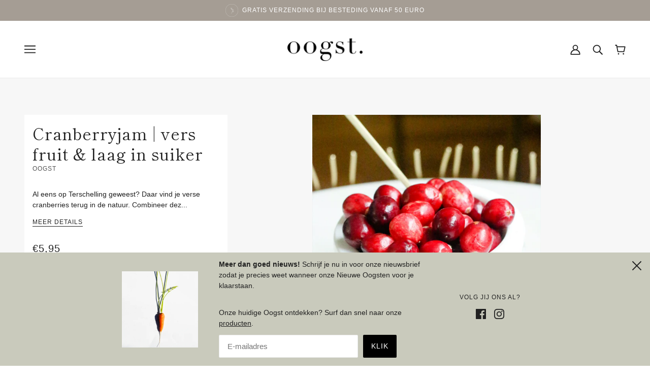

--- FILE ---
content_type: text/html; charset=utf-8
request_url: https://www.wijzijnoogst.nl/products/proeverij-cranberryjam
body_size: 36374
content:
<!doctype html>
<html class="no-js" lang="nl" dir="ltr">
  <head>
    <!-- Emerge Theme - Version 5.0.0 by Troop Themes - https://troopthemes.com/ -->

    <meta charset="UTF-8">
    <meta http-equiv="X-UA-Compatible" content="IE=edge,chrome=1">
    <meta name="viewport" content="width=device-width, initial-scale=1.0, maximum-scale=5.0">
    
      <meta name="description" content="Al eens op Terschelling geweest? Daar vind je verse cranberries terug in de natuur. Combineer deze cranberryjam op brood, door het cakebeslag, op de pannenkoek, bij een stukje kaas, door smoothies, in de yoghurt of over het ijs. Deze superfood hebben wij tot een heerlijke jam verwerkt, boordevol vitamine C en een hele ">
    

    <link rel="preconnect" href="https://cdn.shopify.com">
    <link rel="preconnect" href="https://fonts.shopifycdn.com">
    <link rel="preconnect" href="https://monorail-edge.shopifysvc.com">

    <link rel="preload" href="//www.wijzijnoogst.nl/cdn/shop/t/4/assets/theme--critical.css?v=170502938612932669081635325975" as="style">
    <link rel="preload" href="//www.wijzijnoogst.nl/cdn/shop/t/4/assets/theme--async.css?v=154368203432078158171635325975" as="style">
    <link rel="preload" href="//www.wijzijnoogst.nl/cdn/shop/t/4/assets/lazysizes.min.js?v=153528224177489928921635325953" as="script">
    <link rel="preload" href="//www.wijzijnoogst.nl/cdn/shop/t/4/assets/theme.js?v=103097601671339408841635325957" as="script"><link rel="canonical" href="https://www.wijzijnoogst.nl/products/proeverij-cranberryjam">
      <link rel="shortcut icon" href="//www.wijzijnoogst.nl/cdn/shop/files/Logo_Icon_Zwart_32x.png?v=1635242824" type="image/png">
      <link rel="apple-touch-icon" href="//www.wijzijnoogst.nl/cdn/shop/files/Logo_Icon_Zwart_180x.png?v=1635242824">
    

    
      <title>Cranberryjam | vers fruit &amp; laag in suiker | Oogst</title>
    



  <meta property="og:type" content="product">
  <meta property="og:title" content="Cranberryjam | vers fruit &amp; laag in suiker">

  
    <meta property="og:image" content="http://www.wijzijnoogst.nl/cdn/shop/files/Scherm_afbeelding2024-04-24om17.06.20_1200x.png?v=1717330647">
    <meta property="og:image:secure_url" content="https://www.wijzijnoogst.nl/cdn/shop/files/Scherm_afbeelding2024-04-24om17.06.20_1200x.png?v=1717330647">
    <meta property="og:image:width" content="1161">
    <meta property="og:image:height" content="1548">
  

  <meta
    property="og:price:amount"
    content="5,95"
  >
  <meta property="og:price:currency" content="EUR">

  <meta itemprop="url" content="https://www.wijzijnoogst.nl/products/proeverij-cranberryjam" />
  <meta itemprop="name" content="Cranberryjam | vers fruit & laag in suiker" />
  <meta itemprop="image" content="https://www.wijzijnoogst.nl/cdn/shop/files/Scherm_afbeelding2024-04-24om17.06.20_1000x.png?v=1717330647" />
  <meta itemprop="priceCurrency" content="EUR" />
  
    <link itemprop="availability" href="https://schema.org/InStock" />
  
  
  
  <meta itemprop="price" content="5.95">





<meta property="og:url" content="https://www.wijzijnoogst.nl/products/proeverij-cranberryjam">
<meta property="og:site_name" content="Oogst">
<meta property="og:description" content="Al eens op Terschelling geweest? Daar vind je verse cranberries terug in de natuur. Combineer deze cranberryjam op brood, door het cakebeslag, op de pannenkoek, bij een stukje kaas, door smoothies, in de yoghurt of over het ijs. Deze superfood hebben wij tot een heerlijke jam verwerkt, boordevol vitamine C en een hele ">



<meta name="twitter:card" content="summary">
<meta name="twitter:description" content="Al eens op Terschelling geweest? Daar vind je verse cranberries terug in de natuur. Combineer deze cranberryjam op brood, door het cakebeslag, op de pannenkoek, bij een stukje kaas, door smoothies, in de yoghurt of over het ijs. Deze superfood hebben wij tot een heerlijke jam verwerkt, boordevol vitamine C en een hele ">


  <meta name="twitter:title" content="Cranberryjam | vers fruit & laag in suiker">

  
    <meta
      name="twitter:image"
      content="https://www.wijzijnoogst.nl/cdn/shop/files/Scherm_afbeelding2024-04-24om17.06.20_480x.png?v=1717330647"
    >
  

<style>@font-face {
  font-family: "Shippori Mincho";
  font-weight: 400;
  font-style: normal;
  font-display: swap;
  src: url("//www.wijzijnoogst.nl/cdn/fonts/shippori_mincho/shipporimincho_n4.84f8b7ceff7f95df65cde9ab1ed190e83a4f5b7e.woff2") format("woff2"),
       url("//www.wijzijnoogst.nl/cdn/fonts/shippori_mincho/shipporimincho_n4.2a4eff622a8c9fcdc3c2b98b39815a9acc98b084.woff") format("woff");
}
@font-face {
  font-family: "Shippori Mincho";
  font-weight: 400;
  font-style: normal;
  font-display: swap;
  src: url("//www.wijzijnoogst.nl/cdn/fonts/shippori_mincho/shipporimincho_n4.84f8b7ceff7f95df65cde9ab1ed190e83a4f5b7e.woff2") format("woff2"),
       url("//www.wijzijnoogst.nl/cdn/fonts/shippori_mincho/shipporimincho_n4.2a4eff622a8c9fcdc3c2b98b39815a9acc98b084.woff") format("woff");
}
</style>

<style>
  :root {
    --font--featured-heading--size: 64px;
    --font--section-heading--size: 32px;
    --font--block-heading--size: 24px;
    --font--heading--uppercase: normal;
    --font--paragraph--size: 14px;

    --font--heading--family: "Shippori Mincho", serif;
    --font--heading--weight: 400;
    --font--heading--normal-weight: 400;
    --font--heading--style: normal;

    --font--accent--family: "system_ui", -apple-system, 'Segoe UI', Roboto, 'Helvetica Neue', 'Noto Sans', 'Liberation Sans', Arial, sans-serif, 'Apple Color Emoji', 'Segoe UI Emoji', 'Segoe UI Symbol', 'Noto Color Emoji';
    --font--accent--weight: 400;
    --font--accent--style: normal;
    --font--accent--size: 12px;

    --font--paragraph--family: "system_ui", -apple-system, 'Segoe UI', Roboto, 'Helvetica Neue', 'Noto Sans', 'Liberation Sans', Arial, sans-serif, 'Apple Color Emoji', 'Segoe UI Emoji', 'Segoe UI Symbol', 'Noto Color Emoji';
    --font--paragraph--weight: 400;
    --font--paragraph--style: normal;
    --font--bolder-paragraph--weight: 700;
  }
</style><style>
  :root {
    --color--accent: #a59d94;
    --bg-color--light: #c9cabc;
    --bg-color--dark: #282a25;
    --bdr-color--badge: rgba(33, 33, 33, 0.05);
    --bdr-color--page: #212121;
    --bg-color--body: #ffffff;
    --bdr-color--general: #eaeaea;
    --bg-color--textbox: #fff;
    --color--body: #212121;
    --color--body--light: #515151;
    --color--alternative: #ffffff;
    --color--link-underline: #212121;
    --color--button: #ffffff;
    --bdr-color--button: #ffffff;
    --bg-color--button: #000000;
    --bg-color--button--hover: #000000;
    --color-theme--modal: ;
    --color--header--buttons: #212121;
    --color--footer: #ffffff;
    --bg-color--footer: #282a25;
    --color--banner: #ffffff;
    --color--contact-modal: #ffffff;
    --bg-color--contact-modal:#282a25;
    --color--popup: #212121;
    --bg-color--popup: ;

    /* shop pay */
    --payment-terms-background-color: #ffffff;
  }
</style><script>
  var theme = theme || {};
  theme.assets = theme.assets || {};
  theme.carousels = theme.carousels || {};
  theme.classes = theme.classes || {};
  theme.local_storage = theme.local_storage || {};
  theme.partials = theme.partials || {};
  theme.scripts = theme.scripts || {};
  theme.settings = theme.settings || {};
  theme.shop = theme.shop || {};
  theme.swatches = theme.swatches || {};
  theme.translations = theme.translations || {};
  theme.urls = theme.urls || {};

  theme.assets.swipe = '//www.wijzijnoogst.nl/cdn/shop/t/4/assets/swipe-listener.min.js?v=123039615894270182531635325956';
  theme.assets.masonry = '//www.wijzijnoogst.nl/cdn/shop/t/4/assets/masonry.min.js?v=153413113355937702121635325953';
  theme.assets.stylesheet = '//www.wijzijnoogst.nl/cdn/shop/t/4/assets/theme--async.css?v=154368203432078158171635325975';

  theme.scripts.collapsible_tab = false;

  theme.local_storage.cart_items = 'emerge_cart_items';
  theme.local_storage.collection_view = 'emerge_collection_view';
  theme.local_storage.popup = 'emerge_popup'
  theme.local_storage.recent_products = 'emerge_recently_viewed_storage';

  theme.settings.cart_type = 'drawer';
  theme.settings.hover_image_enabled = 'true' == 'true';
  theme.settings.quick_add = 'true' == 'true';

  theme.shop.money_format = "€{{amount_with_comma_separator}}";

  theme.translations.mailing_list_success_message = 'Dank je wel voor jouw inschrijving voor de Oogst nieuwsbrief!';
  theme.translations.add_to_cart = 'Aan winkelwagen toevoegen';
  theme.translations.out_of_stock = 'Uitverkocht';
  theme.translations.size_chart_label = 'Maat schema';
  theme.translations.unavailable = 'Niet beschikbaar';
  theme.translations.low_in_stock = {
    one: 'Nog maar 1 product beschikbaar',
    other: 'Nog maar 2 producten beschikbaar'
  };

  theme.urls.all_products_collection = '/collections/all';
  theme.urls.cart = '/cart';
  theme.urls.cart_add = '/cart/add';
  theme.urls.cart_change = '/cart/change';
  theme.urls.product_recommendations = '/recommendations/products';
  theme.urls.search = '/search';

  
    theme.urls.root = '';
  

  





  // LazySizes
  window.lazySizesConfig = window.lazySizesConfig || {};
  window.lazySizesConfig.expand = 1200;
  window.lazySizesConfig.loadMode = 3;
  window.lazySizesConfig.ricTimeout = 50;
</script><script>
      document.documentElement.className = document.documentElement.className.replace('no-js', 'js');

      function onLoadStylesheet() {
        const link = document.querySelector(`link[href="${theme.assets.stylesheet}"]`);
        link.loaded = true;
        link.dispatchEvent(new Event('load'));
      }
    </script>
    <noscript>
      <link href="//www.wijzijnoogst.nl/cdn/shop/t/4/assets/theme--async.css?v=154368203432078158171635325975" rel="stylesheet">
    </noscript>

    <link href="//www.wijzijnoogst.nl/cdn/shop/t/4/assets/theme--critical.css?v=170502938612932669081635325975" rel="stylesheet" media="all"/>
    <link
      href="//www.wijzijnoogst.nl/cdn/shop/t/4/assets/theme--async.css?v=154368203432078158171635325975"
      rel="stylesheet"
      media="print"
      onload="this.media='all';onLoadStylesheet()"
    >

    <style>
      

    </style>

    <script src="//www.wijzijnoogst.nl/cdn/shop/t/4/assets/lazysizes.min.js?v=153528224177489928921635325953" async="async"></script>
    <script src="//www.wijzijnoogst.nl/cdn/shop/t/4/assets/theme.js?v=103097601671339408841635325957" defer="defer"></script>

    

    <script>window.performance && window.performance.mark && window.performance.mark('shopify.content_for_header.start');</script><meta name="facebook-domain-verification" content="2be464p6u3e7lx0x1edw7ni6nur1aj">
<meta id="shopify-digital-wallet" name="shopify-digital-wallet" content="/60681814250/digital_wallets/dialog">
<meta name="shopify-checkout-api-token" content="a252f94dea6c0aeb4565f403b5d7ab0b">
<meta id="in-context-paypal-metadata" data-shop-id="60681814250" data-venmo-supported="false" data-environment="production" data-locale="nl_NL" data-paypal-v4="true" data-currency="EUR">
<link rel="alternate" type="application/json+oembed" href="https://www.wijzijnoogst.nl/products/proeverij-cranberryjam.oembed">
<script async="async" src="/checkouts/internal/preloads.js?locale=nl-NL"></script>
<link rel="preconnect" href="https://shop.app" crossorigin="anonymous">
<script async="async" src="https://shop.app/checkouts/internal/preloads.js?locale=nl-NL&shop_id=60681814250" crossorigin="anonymous"></script>
<script id="apple-pay-shop-capabilities" type="application/json">{"shopId":60681814250,"countryCode":"NL","currencyCode":"EUR","merchantCapabilities":["supports3DS"],"merchantId":"gid:\/\/shopify\/Shop\/60681814250","merchantName":"Oogst","requiredBillingContactFields":["postalAddress","email","phone"],"requiredShippingContactFields":["postalAddress","email","phone"],"shippingType":"shipping","supportedNetworks":["visa","maestro","masterCard","amex"],"total":{"type":"pending","label":"Oogst","amount":"1.00"},"shopifyPaymentsEnabled":true,"supportsSubscriptions":true}</script>
<script id="shopify-features" type="application/json">{"accessToken":"a252f94dea6c0aeb4565f403b5d7ab0b","betas":["rich-media-storefront-analytics"],"domain":"www.wijzijnoogst.nl","predictiveSearch":true,"shopId":60681814250,"locale":"nl"}</script>
<script>var Shopify = Shopify || {};
Shopify.shop = "oogst.myshopify.com";
Shopify.locale = "nl";
Shopify.currency = {"active":"EUR","rate":"1.0"};
Shopify.country = "NL";
Shopify.theme = {"name":"Emerge","id":128427327722,"schema_name":"Emerge","schema_version":"5.0.0","theme_store_id":833,"role":"main"};
Shopify.theme.handle = "null";
Shopify.theme.style = {"id":null,"handle":null};
Shopify.cdnHost = "www.wijzijnoogst.nl/cdn";
Shopify.routes = Shopify.routes || {};
Shopify.routes.root = "/";</script>
<script type="module">!function(o){(o.Shopify=o.Shopify||{}).modules=!0}(window);</script>
<script>!function(o){function n(){var o=[];function n(){o.push(Array.prototype.slice.apply(arguments))}return n.q=o,n}var t=o.Shopify=o.Shopify||{};t.loadFeatures=n(),t.autoloadFeatures=n()}(window);</script>
<script>
  window.ShopifyPay = window.ShopifyPay || {};
  window.ShopifyPay.apiHost = "shop.app\/pay";
  window.ShopifyPay.redirectState = null;
</script>
<script id="shop-js-analytics" type="application/json">{"pageType":"product"}</script>
<script defer="defer" async type="module" src="//www.wijzijnoogst.nl/cdn/shopifycloud/shop-js/modules/v2/client.init-shop-cart-sync_vOV-a8uK.nl.esm.js"></script>
<script defer="defer" async type="module" src="//www.wijzijnoogst.nl/cdn/shopifycloud/shop-js/modules/v2/chunk.common_CJhj07vB.esm.js"></script>
<script defer="defer" async type="module" src="//www.wijzijnoogst.nl/cdn/shopifycloud/shop-js/modules/v2/chunk.modal_CUgVXUZf.esm.js"></script>
<script type="module">
  await import("//www.wijzijnoogst.nl/cdn/shopifycloud/shop-js/modules/v2/client.init-shop-cart-sync_vOV-a8uK.nl.esm.js");
await import("//www.wijzijnoogst.nl/cdn/shopifycloud/shop-js/modules/v2/chunk.common_CJhj07vB.esm.js");
await import("//www.wijzijnoogst.nl/cdn/shopifycloud/shop-js/modules/v2/chunk.modal_CUgVXUZf.esm.js");

  window.Shopify.SignInWithShop?.initShopCartSync?.({"fedCMEnabled":true,"windoidEnabled":true});

</script>
<script>
  window.Shopify = window.Shopify || {};
  if (!window.Shopify.featureAssets) window.Shopify.featureAssets = {};
  window.Shopify.featureAssets['shop-js'] = {"shop-cart-sync":["modules/v2/client.shop-cart-sync_BXFoCcTc.nl.esm.js","modules/v2/chunk.common_CJhj07vB.esm.js","modules/v2/chunk.modal_CUgVXUZf.esm.js"],"init-fed-cm":["modules/v2/client.init-fed-cm_BrMTCua_.nl.esm.js","modules/v2/chunk.common_CJhj07vB.esm.js","modules/v2/chunk.modal_CUgVXUZf.esm.js"],"init-shop-email-lookup-coordinator":["modules/v2/client.init-shop-email-lookup-coordinator_BNYBSeU_.nl.esm.js","modules/v2/chunk.common_CJhj07vB.esm.js","modules/v2/chunk.modal_CUgVXUZf.esm.js"],"init-windoid":["modules/v2/client.init-windoid_CWCaoIdT.nl.esm.js","modules/v2/chunk.common_CJhj07vB.esm.js","modules/v2/chunk.modal_CUgVXUZf.esm.js"],"shop-button":["modules/v2/client.shop-button_DHPWWyFt.nl.esm.js","modules/v2/chunk.common_CJhj07vB.esm.js","modules/v2/chunk.modal_CUgVXUZf.esm.js"],"shop-cash-offers":["modules/v2/client.shop-cash-offers_DkrRGug0.nl.esm.js","modules/v2/chunk.common_CJhj07vB.esm.js","modules/v2/chunk.modal_CUgVXUZf.esm.js"],"shop-toast-manager":["modules/v2/client.shop-toast-manager_gEGA2pId.nl.esm.js","modules/v2/chunk.common_CJhj07vB.esm.js","modules/v2/chunk.modal_CUgVXUZf.esm.js"],"init-shop-cart-sync":["modules/v2/client.init-shop-cart-sync_vOV-a8uK.nl.esm.js","modules/v2/chunk.common_CJhj07vB.esm.js","modules/v2/chunk.modal_CUgVXUZf.esm.js"],"init-customer-accounts-sign-up":["modules/v2/client.init-customer-accounts-sign-up_DgkqQ-gA.nl.esm.js","modules/v2/client.shop-login-button_Cfex_xfE.nl.esm.js","modules/v2/chunk.common_CJhj07vB.esm.js","modules/v2/chunk.modal_CUgVXUZf.esm.js"],"pay-button":["modules/v2/client.pay-button_C5ffEwyD.nl.esm.js","modules/v2/chunk.common_CJhj07vB.esm.js","modules/v2/chunk.modal_CUgVXUZf.esm.js"],"init-customer-accounts":["modules/v2/client.init-customer-accounts_BXXDvmMv.nl.esm.js","modules/v2/client.shop-login-button_Cfex_xfE.nl.esm.js","modules/v2/chunk.common_CJhj07vB.esm.js","modules/v2/chunk.modal_CUgVXUZf.esm.js"],"avatar":["modules/v2/client.avatar_BTnouDA3.nl.esm.js"],"init-shop-for-new-customer-accounts":["modules/v2/client.init-shop-for-new-customer-accounts_BNCHBxRp.nl.esm.js","modules/v2/client.shop-login-button_Cfex_xfE.nl.esm.js","modules/v2/chunk.common_CJhj07vB.esm.js","modules/v2/chunk.modal_CUgVXUZf.esm.js"],"shop-follow-button":["modules/v2/client.shop-follow-button_BBFyycLo.nl.esm.js","modules/v2/chunk.common_CJhj07vB.esm.js","modules/v2/chunk.modal_CUgVXUZf.esm.js"],"checkout-modal":["modules/v2/client.checkout-modal_CAl1mkDZ.nl.esm.js","modules/v2/chunk.common_CJhj07vB.esm.js","modules/v2/chunk.modal_CUgVXUZf.esm.js"],"shop-login-button":["modules/v2/client.shop-login-button_Cfex_xfE.nl.esm.js","modules/v2/chunk.common_CJhj07vB.esm.js","modules/v2/chunk.modal_CUgVXUZf.esm.js"],"lead-capture":["modules/v2/client.lead-capture_Drczia_q.nl.esm.js","modules/v2/chunk.common_CJhj07vB.esm.js","modules/v2/chunk.modal_CUgVXUZf.esm.js"],"shop-login":["modules/v2/client.shop-login_WnrjWA38.nl.esm.js","modules/v2/chunk.common_CJhj07vB.esm.js","modules/v2/chunk.modal_CUgVXUZf.esm.js"],"payment-terms":["modules/v2/client.payment-terms_CJxlri54.nl.esm.js","modules/v2/chunk.common_CJhj07vB.esm.js","modules/v2/chunk.modal_CUgVXUZf.esm.js"]};
</script>
<script>(function() {
  var isLoaded = false;
  function asyncLoad() {
    if (isLoaded) return;
    isLoaded = true;
    var urls = ["https:\/\/connector-app.dhlparcel.nl\/scripts\/shopify.js?shop=oogst.myshopify.com"];
    for (var i = 0; i < urls.length; i++) {
      var s = document.createElement('script');
      s.type = 'text/javascript';
      s.async = true;
      s.src = urls[i];
      var x = document.getElementsByTagName('script')[0];
      x.parentNode.insertBefore(s, x);
    }
  };
  if(window.attachEvent) {
    window.attachEvent('onload', asyncLoad);
  } else {
    window.addEventListener('load', asyncLoad, false);
  }
})();</script>
<script id="__st">var __st={"a":60681814250,"offset":3600,"reqid":"e1e4af44-8a6c-47b0-90cd-fdc9ced44fad-1770054392","pageurl":"www.wijzijnoogst.nl\/products\/proeverij-cranberryjam","u":"ff3f22bf8fa4","p":"product","rtyp":"product","rid":7613359522026};</script>
<script>window.ShopifyPaypalV4VisibilityTracking = true;</script>
<script id="captcha-bootstrap">!function(){'use strict';const t='contact',e='account',n='new_comment',o=[[t,t],['blogs',n],['comments',n],[t,'customer']],c=[[e,'customer_login'],[e,'guest_login'],[e,'recover_customer_password'],[e,'create_customer']],r=t=>t.map((([t,e])=>`form[action*='/${t}']:not([data-nocaptcha='true']) input[name='form_type'][value='${e}']`)).join(','),a=t=>()=>t?[...document.querySelectorAll(t)].map((t=>t.form)):[];function s(){const t=[...o],e=r(t);return a(e)}const i='password',u='form_key',d=['recaptcha-v3-token','g-recaptcha-response','h-captcha-response',i],f=()=>{try{return window.sessionStorage}catch{return}},m='__shopify_v',_=t=>t.elements[u];function p(t,e,n=!1){try{const o=window.sessionStorage,c=JSON.parse(o.getItem(e)),{data:r}=function(t){const{data:e,action:n}=t;return t[m]||n?{data:e,action:n}:{data:t,action:n}}(c);for(const[e,n]of Object.entries(r))t.elements[e]&&(t.elements[e].value=n);n&&o.removeItem(e)}catch(o){console.error('form repopulation failed',{error:o})}}const l='form_type',E='cptcha';function T(t){t.dataset[E]=!0}const w=window,h=w.document,L='Shopify',v='ce_forms',y='captcha';let A=!1;((t,e)=>{const n=(g='f06e6c50-85a8-45c8-87d0-21a2b65856fe',I='https://cdn.shopify.com/shopifycloud/storefront-forms-hcaptcha/ce_storefront_forms_captcha_hcaptcha.v1.5.2.iife.js',D={infoText:'Beschermd door hCaptcha',privacyText:'Privacy',termsText:'Voorwaarden'},(t,e,n)=>{const o=w[L][v],c=o.bindForm;if(c)return c(t,g,e,D).then(n);var r;o.q.push([[t,g,e,D],n]),r=I,A||(h.body.append(Object.assign(h.createElement('script'),{id:'captcha-provider',async:!0,src:r})),A=!0)});var g,I,D;w[L]=w[L]||{},w[L][v]=w[L][v]||{},w[L][v].q=[],w[L][y]=w[L][y]||{},w[L][y].protect=function(t,e){n(t,void 0,e),T(t)},Object.freeze(w[L][y]),function(t,e,n,w,h,L){const[v,y,A,g]=function(t,e,n){const i=e?o:[],u=t?c:[],d=[...i,...u],f=r(d),m=r(i),_=r(d.filter((([t,e])=>n.includes(e))));return[a(f),a(m),a(_),s()]}(w,h,L),I=t=>{const e=t.target;return e instanceof HTMLFormElement?e:e&&e.form},D=t=>v().includes(t);t.addEventListener('submit',(t=>{const e=I(t);if(!e)return;const n=D(e)&&!e.dataset.hcaptchaBound&&!e.dataset.recaptchaBound,o=_(e),c=g().includes(e)&&(!o||!o.value);(n||c)&&t.preventDefault(),c&&!n&&(function(t){try{if(!f())return;!function(t){const e=f();if(!e)return;const n=_(t);if(!n)return;const o=n.value;o&&e.removeItem(o)}(t);const e=Array.from(Array(32),(()=>Math.random().toString(36)[2])).join('');!function(t,e){_(t)||t.append(Object.assign(document.createElement('input'),{type:'hidden',name:u})),t.elements[u].value=e}(t,e),function(t,e){const n=f();if(!n)return;const o=[...t.querySelectorAll(`input[type='${i}']`)].map((({name:t})=>t)),c=[...d,...o],r={};for(const[a,s]of new FormData(t).entries())c.includes(a)||(r[a]=s);n.setItem(e,JSON.stringify({[m]:1,action:t.action,data:r}))}(t,e)}catch(e){console.error('failed to persist form',e)}}(e),e.submit())}));const S=(t,e)=>{t&&!t.dataset[E]&&(n(t,e.some((e=>e===t))),T(t))};for(const o of['focusin','change'])t.addEventListener(o,(t=>{const e=I(t);D(e)&&S(e,y())}));const B=e.get('form_key'),M=e.get(l),P=B&&M;t.addEventListener('DOMContentLoaded',(()=>{const t=y();if(P)for(const e of t)e.elements[l].value===M&&p(e,B);[...new Set([...A(),...v().filter((t=>'true'===t.dataset.shopifyCaptcha))])].forEach((e=>S(e,t)))}))}(h,new URLSearchParams(w.location.search),n,t,e,['guest_login'])})(!0,!0)}();</script>
<script integrity="sha256-4kQ18oKyAcykRKYeNunJcIwy7WH5gtpwJnB7kiuLZ1E=" data-source-attribution="shopify.loadfeatures" defer="defer" src="//www.wijzijnoogst.nl/cdn/shopifycloud/storefront/assets/storefront/load_feature-a0a9edcb.js" crossorigin="anonymous"></script>
<script crossorigin="anonymous" defer="defer" src="//www.wijzijnoogst.nl/cdn/shopifycloud/storefront/assets/shopify_pay/storefront-65b4c6d7.js?v=20250812"></script>
<script data-source-attribution="shopify.dynamic_checkout.dynamic.init">var Shopify=Shopify||{};Shopify.PaymentButton=Shopify.PaymentButton||{isStorefrontPortableWallets:!0,init:function(){window.Shopify.PaymentButton.init=function(){};var t=document.createElement("script");t.src="https://www.wijzijnoogst.nl/cdn/shopifycloud/portable-wallets/latest/portable-wallets.nl.js",t.type="module",document.head.appendChild(t)}};
</script>
<script data-source-attribution="shopify.dynamic_checkout.buyer_consent">
  function portableWalletsHideBuyerConsent(e){var t=document.getElementById("shopify-buyer-consent"),n=document.getElementById("shopify-subscription-policy-button");t&&n&&(t.classList.add("hidden"),t.setAttribute("aria-hidden","true"),n.removeEventListener("click",e))}function portableWalletsShowBuyerConsent(e){var t=document.getElementById("shopify-buyer-consent"),n=document.getElementById("shopify-subscription-policy-button");t&&n&&(t.classList.remove("hidden"),t.removeAttribute("aria-hidden"),n.addEventListener("click",e))}window.Shopify?.PaymentButton&&(window.Shopify.PaymentButton.hideBuyerConsent=portableWalletsHideBuyerConsent,window.Shopify.PaymentButton.showBuyerConsent=portableWalletsShowBuyerConsent);
</script>
<script>
  function portableWalletsCleanup(e){e&&e.src&&console.error("Failed to load portable wallets script "+e.src);var t=document.querySelectorAll("shopify-accelerated-checkout .shopify-payment-button__skeleton, shopify-accelerated-checkout-cart .wallet-cart-button__skeleton"),e=document.getElementById("shopify-buyer-consent");for(let e=0;e<t.length;e++)t[e].remove();e&&e.remove()}function portableWalletsNotLoadedAsModule(e){e instanceof ErrorEvent&&"string"==typeof e.message&&e.message.includes("import.meta")&&"string"==typeof e.filename&&e.filename.includes("portable-wallets")&&(window.removeEventListener("error",portableWalletsNotLoadedAsModule),window.Shopify.PaymentButton.failedToLoad=e,"loading"===document.readyState?document.addEventListener("DOMContentLoaded",window.Shopify.PaymentButton.init):window.Shopify.PaymentButton.init())}window.addEventListener("error",portableWalletsNotLoadedAsModule);
</script>

<script type="module" src="https://www.wijzijnoogst.nl/cdn/shopifycloud/portable-wallets/latest/portable-wallets.nl.js" onError="portableWalletsCleanup(this)" crossorigin="anonymous"></script>
<script nomodule>
  document.addEventListener("DOMContentLoaded", portableWalletsCleanup);
</script>

<script id='scb4127' type='text/javascript' async='' src='https://www.wijzijnoogst.nl/cdn/shopifycloud/privacy-banner/storefront-banner.js'></script><link id="shopify-accelerated-checkout-styles" rel="stylesheet" media="screen" href="https://www.wijzijnoogst.nl/cdn/shopifycloud/portable-wallets/latest/accelerated-checkout-backwards-compat.css" crossorigin="anonymous">
<style id="shopify-accelerated-checkout-cart">
        #shopify-buyer-consent {
  margin-top: 1em;
  display: inline-block;
  width: 100%;
}

#shopify-buyer-consent.hidden {
  display: none;
}

#shopify-subscription-policy-button {
  background: none;
  border: none;
  padding: 0;
  text-decoration: underline;
  font-size: inherit;
  cursor: pointer;
}

#shopify-subscription-policy-button::before {
  box-shadow: none;
}

      </style>

<script>window.performance && window.performance.mark && window.performance.mark('shopify.content_for_header.end');</script>
  <link href="https://monorail-edge.shopifysvc.com" rel="dns-prefetch">
<script>(function(){if ("sendBeacon" in navigator && "performance" in window) {try {var session_token_from_headers = performance.getEntriesByType('navigation')[0].serverTiming.find(x => x.name == '_s').description;} catch {var session_token_from_headers = undefined;}var session_cookie_matches = document.cookie.match(/_shopify_s=([^;]*)/);var session_token_from_cookie = session_cookie_matches && session_cookie_matches.length === 2 ? session_cookie_matches[1] : "";var session_token = session_token_from_headers || session_token_from_cookie || "";function handle_abandonment_event(e) {var entries = performance.getEntries().filter(function(entry) {return /monorail-edge.shopifysvc.com/.test(entry.name);});if (!window.abandonment_tracked && entries.length === 0) {window.abandonment_tracked = true;var currentMs = Date.now();var navigation_start = performance.timing.navigationStart;var payload = {shop_id: 60681814250,url: window.location.href,navigation_start,duration: currentMs - navigation_start,session_token,page_type: "product"};window.navigator.sendBeacon("https://monorail-edge.shopifysvc.com/v1/produce", JSON.stringify({schema_id: "online_store_buyer_site_abandonment/1.1",payload: payload,metadata: {event_created_at_ms: currentMs,event_sent_at_ms: currentMs}}));}}window.addEventListener('pagehide', handle_abandonment_event);}}());</script>
<script id="web-pixels-manager-setup">(function e(e,d,r,n,o){if(void 0===o&&(o={}),!Boolean(null===(a=null===(i=window.Shopify)||void 0===i?void 0:i.analytics)||void 0===a?void 0:a.replayQueue)){var i,a;window.Shopify=window.Shopify||{};var t=window.Shopify;t.analytics=t.analytics||{};var s=t.analytics;s.replayQueue=[],s.publish=function(e,d,r){return s.replayQueue.push([e,d,r]),!0};try{self.performance.mark("wpm:start")}catch(e){}var l=function(){var e={modern:/Edge?\/(1{2}[4-9]|1[2-9]\d|[2-9]\d{2}|\d{4,})\.\d+(\.\d+|)|Firefox\/(1{2}[4-9]|1[2-9]\d|[2-9]\d{2}|\d{4,})\.\d+(\.\d+|)|Chrom(ium|e)\/(9{2}|\d{3,})\.\d+(\.\d+|)|(Maci|X1{2}).+ Version\/(15\.\d+|(1[6-9]|[2-9]\d|\d{3,})\.\d+)([,.]\d+|)( \(\w+\)|)( Mobile\/\w+|) Safari\/|Chrome.+OPR\/(9{2}|\d{3,})\.\d+\.\d+|(CPU[ +]OS|iPhone[ +]OS|CPU[ +]iPhone|CPU IPhone OS|CPU iPad OS)[ +]+(15[._]\d+|(1[6-9]|[2-9]\d|\d{3,})[._]\d+)([._]\d+|)|Android:?[ /-](13[3-9]|1[4-9]\d|[2-9]\d{2}|\d{4,})(\.\d+|)(\.\d+|)|Android.+Firefox\/(13[5-9]|1[4-9]\d|[2-9]\d{2}|\d{4,})\.\d+(\.\d+|)|Android.+Chrom(ium|e)\/(13[3-9]|1[4-9]\d|[2-9]\d{2}|\d{4,})\.\d+(\.\d+|)|SamsungBrowser\/([2-9]\d|\d{3,})\.\d+/,legacy:/Edge?\/(1[6-9]|[2-9]\d|\d{3,})\.\d+(\.\d+|)|Firefox\/(5[4-9]|[6-9]\d|\d{3,})\.\d+(\.\d+|)|Chrom(ium|e)\/(5[1-9]|[6-9]\d|\d{3,})\.\d+(\.\d+|)([\d.]+$|.*Safari\/(?![\d.]+ Edge\/[\d.]+$))|(Maci|X1{2}).+ Version\/(10\.\d+|(1[1-9]|[2-9]\d|\d{3,})\.\d+)([,.]\d+|)( \(\w+\)|)( Mobile\/\w+|) Safari\/|Chrome.+OPR\/(3[89]|[4-9]\d|\d{3,})\.\d+\.\d+|(CPU[ +]OS|iPhone[ +]OS|CPU[ +]iPhone|CPU IPhone OS|CPU iPad OS)[ +]+(10[._]\d+|(1[1-9]|[2-9]\d|\d{3,})[._]\d+)([._]\d+|)|Android:?[ /-](13[3-9]|1[4-9]\d|[2-9]\d{2}|\d{4,})(\.\d+|)(\.\d+|)|Mobile Safari.+OPR\/([89]\d|\d{3,})\.\d+\.\d+|Android.+Firefox\/(13[5-9]|1[4-9]\d|[2-9]\d{2}|\d{4,})\.\d+(\.\d+|)|Android.+Chrom(ium|e)\/(13[3-9]|1[4-9]\d|[2-9]\d{2}|\d{4,})\.\d+(\.\d+|)|Android.+(UC? ?Browser|UCWEB|U3)[ /]?(15\.([5-9]|\d{2,})|(1[6-9]|[2-9]\d|\d{3,})\.\d+)\.\d+|SamsungBrowser\/(5\.\d+|([6-9]|\d{2,})\.\d+)|Android.+MQ{2}Browser\/(14(\.(9|\d{2,})|)|(1[5-9]|[2-9]\d|\d{3,})(\.\d+|))(\.\d+|)|K[Aa][Ii]OS\/(3\.\d+|([4-9]|\d{2,})\.\d+)(\.\d+|)/},d=e.modern,r=e.legacy,n=navigator.userAgent;return n.match(d)?"modern":n.match(r)?"legacy":"unknown"}(),u="modern"===l?"modern":"legacy",c=(null!=n?n:{modern:"",legacy:""})[u],f=function(e){return[e.baseUrl,"/wpm","/b",e.hashVersion,"modern"===e.buildTarget?"m":"l",".js"].join("")}({baseUrl:d,hashVersion:r,buildTarget:u}),m=function(e){var d=e.version,r=e.bundleTarget,n=e.surface,o=e.pageUrl,i=e.monorailEndpoint;return{emit:function(e){var a=e.status,t=e.errorMsg,s=(new Date).getTime(),l=JSON.stringify({metadata:{event_sent_at_ms:s},events:[{schema_id:"web_pixels_manager_load/3.1",payload:{version:d,bundle_target:r,page_url:o,status:a,surface:n,error_msg:t},metadata:{event_created_at_ms:s}}]});if(!i)return console&&console.warn&&console.warn("[Web Pixels Manager] No Monorail endpoint provided, skipping logging."),!1;try{return self.navigator.sendBeacon.bind(self.navigator)(i,l)}catch(e){}var u=new XMLHttpRequest;try{return u.open("POST",i,!0),u.setRequestHeader("Content-Type","text/plain"),u.send(l),!0}catch(e){return console&&console.warn&&console.warn("[Web Pixels Manager] Got an unhandled error while logging to Monorail."),!1}}}}({version:r,bundleTarget:l,surface:e.surface,pageUrl:self.location.href,monorailEndpoint:e.monorailEndpoint});try{o.browserTarget=l,function(e){var d=e.src,r=e.async,n=void 0===r||r,o=e.onload,i=e.onerror,a=e.sri,t=e.scriptDataAttributes,s=void 0===t?{}:t,l=document.createElement("script"),u=document.querySelector("head"),c=document.querySelector("body");if(l.async=n,l.src=d,a&&(l.integrity=a,l.crossOrigin="anonymous"),s)for(var f in s)if(Object.prototype.hasOwnProperty.call(s,f))try{l.dataset[f]=s[f]}catch(e){}if(o&&l.addEventListener("load",o),i&&l.addEventListener("error",i),u)u.appendChild(l);else{if(!c)throw new Error("Did not find a head or body element to append the script");c.appendChild(l)}}({src:f,async:!0,onload:function(){if(!function(){var e,d;return Boolean(null===(d=null===(e=window.Shopify)||void 0===e?void 0:e.analytics)||void 0===d?void 0:d.initialized)}()){var d=window.webPixelsManager.init(e)||void 0;if(d){var r=window.Shopify.analytics;r.replayQueue.forEach((function(e){var r=e[0],n=e[1],o=e[2];d.publishCustomEvent(r,n,o)})),r.replayQueue=[],r.publish=d.publishCustomEvent,r.visitor=d.visitor,r.initialized=!0}}},onerror:function(){return m.emit({status:"failed",errorMsg:"".concat(f," has failed to load")})},sri:function(e){var d=/^sha384-[A-Za-z0-9+/=]+$/;return"string"==typeof e&&d.test(e)}(c)?c:"",scriptDataAttributes:o}),m.emit({status:"loading"})}catch(e){m.emit({status:"failed",errorMsg:(null==e?void 0:e.message)||"Unknown error"})}}})({shopId: 60681814250,storefrontBaseUrl: "https://www.wijzijnoogst.nl",extensionsBaseUrl: "https://extensions.shopifycdn.com/cdn/shopifycloud/web-pixels-manager",monorailEndpoint: "https://monorail-edge.shopifysvc.com/unstable/produce_batch",surface: "storefront-renderer",enabledBetaFlags: ["2dca8a86"],webPixelsConfigList: [{"id":"485458262","configuration":"{\"pixel_id\":\"302435125085060\",\"pixel_type\":\"facebook_pixel\",\"metaapp_system_user_token\":\"-\"}","eventPayloadVersion":"v1","runtimeContext":"OPEN","scriptVersion":"ca16bc87fe92b6042fbaa3acc2fbdaa6","type":"APP","apiClientId":2329312,"privacyPurposes":["ANALYTICS","MARKETING","SALE_OF_DATA"],"dataSharingAdjustments":{"protectedCustomerApprovalScopes":["read_customer_address","read_customer_email","read_customer_name","read_customer_personal_data","read_customer_phone"]}},{"id":"shopify-app-pixel","configuration":"{}","eventPayloadVersion":"v1","runtimeContext":"STRICT","scriptVersion":"0450","apiClientId":"shopify-pixel","type":"APP","privacyPurposes":["ANALYTICS","MARKETING"]},{"id":"shopify-custom-pixel","eventPayloadVersion":"v1","runtimeContext":"LAX","scriptVersion":"0450","apiClientId":"shopify-pixel","type":"CUSTOM","privacyPurposes":["ANALYTICS","MARKETING"]}],isMerchantRequest: false,initData: {"shop":{"name":"Oogst","paymentSettings":{"currencyCode":"EUR"},"myshopifyDomain":"oogst.myshopify.com","countryCode":"NL","storefrontUrl":"https:\/\/www.wijzijnoogst.nl"},"customer":null,"cart":null,"checkout":null,"productVariants":[{"price":{"amount":5.95,"currencyCode":"EUR"},"product":{"title":"Cranberryjam | vers fruit \u0026 laag in suiker","vendor":"Oogst","id":"7613359522026","untranslatedTitle":"Cranberryjam | vers fruit \u0026 laag in suiker","url":"\/products\/proeverij-cranberryjam","type":"Jam"},"id":"42569486467306","image":{"src":"\/\/www.wijzijnoogst.nl\/cdn\/shop\/files\/Scherm_afbeelding2024-04-24om17.06.20.png?v=1717330647"},"sku":"","title":"212 ml","untranslatedTitle":"212 ml"}],"purchasingCompany":null},},"https://www.wijzijnoogst.nl/cdn","3918e4e0wbf3ac3cepc5707306mb02b36c6",{"modern":"","legacy":""},{"shopId":"60681814250","storefrontBaseUrl":"https:\/\/www.wijzijnoogst.nl","extensionBaseUrl":"https:\/\/extensions.shopifycdn.com\/cdn\/shopifycloud\/web-pixels-manager","surface":"storefront-renderer","enabledBetaFlags":"[\"2dca8a86\"]","isMerchantRequest":"false","hashVersion":"3918e4e0wbf3ac3cepc5707306mb02b36c6","publish":"custom","events":"[[\"page_viewed\",{}],[\"product_viewed\",{\"productVariant\":{\"price\":{\"amount\":5.95,\"currencyCode\":\"EUR\"},\"product\":{\"title\":\"Cranberryjam | vers fruit \u0026 laag in suiker\",\"vendor\":\"Oogst\",\"id\":\"7613359522026\",\"untranslatedTitle\":\"Cranberryjam | vers fruit \u0026 laag in suiker\",\"url\":\"\/products\/proeverij-cranberryjam\",\"type\":\"Jam\"},\"id\":\"42569486467306\",\"image\":{\"src\":\"\/\/www.wijzijnoogst.nl\/cdn\/shop\/files\/Scherm_afbeelding2024-04-24om17.06.20.png?v=1717330647\"},\"sku\":\"\",\"title\":\"212 ml\",\"untranslatedTitle\":\"212 ml\"}}]]"});</script><script>
  window.ShopifyAnalytics = window.ShopifyAnalytics || {};
  window.ShopifyAnalytics.meta = window.ShopifyAnalytics.meta || {};
  window.ShopifyAnalytics.meta.currency = 'EUR';
  var meta = {"product":{"id":7613359522026,"gid":"gid:\/\/shopify\/Product\/7613359522026","vendor":"Oogst","type":"Jam","handle":"proeverij-cranberryjam","variants":[{"id":42569486467306,"price":595,"name":"Cranberryjam | vers fruit \u0026 laag in suiker - 212 ml","public_title":"212 ml","sku":""}],"remote":false},"page":{"pageType":"product","resourceType":"product","resourceId":7613359522026,"requestId":"e1e4af44-8a6c-47b0-90cd-fdc9ced44fad-1770054392"}};
  for (var attr in meta) {
    window.ShopifyAnalytics.meta[attr] = meta[attr];
  }
</script>
<script class="analytics">
  (function () {
    var customDocumentWrite = function(content) {
      var jquery = null;

      if (window.jQuery) {
        jquery = window.jQuery;
      } else if (window.Checkout && window.Checkout.$) {
        jquery = window.Checkout.$;
      }

      if (jquery) {
        jquery('body').append(content);
      }
    };

    var hasLoggedConversion = function(token) {
      if (token) {
        return document.cookie.indexOf('loggedConversion=' + token) !== -1;
      }
      return false;
    }

    var setCookieIfConversion = function(token) {
      if (token) {
        var twoMonthsFromNow = new Date(Date.now());
        twoMonthsFromNow.setMonth(twoMonthsFromNow.getMonth() + 2);

        document.cookie = 'loggedConversion=' + token + '; expires=' + twoMonthsFromNow;
      }
    }

    var trekkie = window.ShopifyAnalytics.lib = window.trekkie = window.trekkie || [];
    if (trekkie.integrations) {
      return;
    }
    trekkie.methods = [
      'identify',
      'page',
      'ready',
      'track',
      'trackForm',
      'trackLink'
    ];
    trekkie.factory = function(method) {
      return function() {
        var args = Array.prototype.slice.call(arguments);
        args.unshift(method);
        trekkie.push(args);
        return trekkie;
      };
    };
    for (var i = 0; i < trekkie.methods.length; i++) {
      var key = trekkie.methods[i];
      trekkie[key] = trekkie.factory(key);
    }
    trekkie.load = function(config) {
      trekkie.config = config || {};
      trekkie.config.initialDocumentCookie = document.cookie;
      var first = document.getElementsByTagName('script')[0];
      var script = document.createElement('script');
      script.type = 'text/javascript';
      script.onerror = function(e) {
        var scriptFallback = document.createElement('script');
        scriptFallback.type = 'text/javascript';
        scriptFallback.onerror = function(error) {
                var Monorail = {
      produce: function produce(monorailDomain, schemaId, payload) {
        var currentMs = new Date().getTime();
        var event = {
          schema_id: schemaId,
          payload: payload,
          metadata: {
            event_created_at_ms: currentMs,
            event_sent_at_ms: currentMs
          }
        };
        return Monorail.sendRequest("https://" + monorailDomain + "/v1/produce", JSON.stringify(event));
      },
      sendRequest: function sendRequest(endpointUrl, payload) {
        // Try the sendBeacon API
        if (window && window.navigator && typeof window.navigator.sendBeacon === 'function' && typeof window.Blob === 'function' && !Monorail.isIos12()) {
          var blobData = new window.Blob([payload], {
            type: 'text/plain'
          });

          if (window.navigator.sendBeacon(endpointUrl, blobData)) {
            return true;
          } // sendBeacon was not successful

        } // XHR beacon

        var xhr = new XMLHttpRequest();

        try {
          xhr.open('POST', endpointUrl);
          xhr.setRequestHeader('Content-Type', 'text/plain');
          xhr.send(payload);
        } catch (e) {
          console.log(e);
        }

        return false;
      },
      isIos12: function isIos12() {
        return window.navigator.userAgent.lastIndexOf('iPhone; CPU iPhone OS 12_') !== -1 || window.navigator.userAgent.lastIndexOf('iPad; CPU OS 12_') !== -1;
      }
    };
    Monorail.produce('monorail-edge.shopifysvc.com',
      'trekkie_storefront_load_errors/1.1',
      {shop_id: 60681814250,
      theme_id: 128427327722,
      app_name: "storefront",
      context_url: window.location.href,
      source_url: "//www.wijzijnoogst.nl/cdn/s/trekkie.storefront.c59ea00e0474b293ae6629561379568a2d7c4bba.min.js"});

        };
        scriptFallback.async = true;
        scriptFallback.src = '//www.wijzijnoogst.nl/cdn/s/trekkie.storefront.c59ea00e0474b293ae6629561379568a2d7c4bba.min.js';
        first.parentNode.insertBefore(scriptFallback, first);
      };
      script.async = true;
      script.src = '//www.wijzijnoogst.nl/cdn/s/trekkie.storefront.c59ea00e0474b293ae6629561379568a2d7c4bba.min.js';
      first.parentNode.insertBefore(script, first);
    };
    trekkie.load(
      {"Trekkie":{"appName":"storefront","development":false,"defaultAttributes":{"shopId":60681814250,"isMerchantRequest":null,"themeId":128427327722,"themeCityHash":"10236829573278722208","contentLanguage":"nl","currency":"EUR","eventMetadataId":"12ce1122-cfdd-4a81-abdc-b1ff98bbffad"},"isServerSideCookieWritingEnabled":true,"monorailRegion":"shop_domain","enabledBetaFlags":["65f19447","b5387b81"]},"Session Attribution":{},"S2S":{"facebookCapiEnabled":true,"source":"trekkie-storefront-renderer","apiClientId":580111}}
    );

    var loaded = false;
    trekkie.ready(function() {
      if (loaded) return;
      loaded = true;

      window.ShopifyAnalytics.lib = window.trekkie;

      var originalDocumentWrite = document.write;
      document.write = customDocumentWrite;
      try { window.ShopifyAnalytics.merchantGoogleAnalytics.call(this); } catch(error) {};
      document.write = originalDocumentWrite;

      window.ShopifyAnalytics.lib.page(null,{"pageType":"product","resourceType":"product","resourceId":7613359522026,"requestId":"e1e4af44-8a6c-47b0-90cd-fdc9ced44fad-1770054392","shopifyEmitted":true});

      var match = window.location.pathname.match(/checkouts\/(.+)\/(thank_you|post_purchase)/)
      var token = match? match[1]: undefined;
      if (!hasLoggedConversion(token)) {
        setCookieIfConversion(token);
        window.ShopifyAnalytics.lib.track("Viewed Product",{"currency":"EUR","variantId":42569486467306,"productId":7613359522026,"productGid":"gid:\/\/shopify\/Product\/7613359522026","name":"Cranberryjam | vers fruit \u0026 laag in suiker - 212 ml","price":"5.95","sku":"","brand":"Oogst","variant":"212 ml","category":"Jam","nonInteraction":true,"remote":false},undefined,undefined,{"shopifyEmitted":true});
      window.ShopifyAnalytics.lib.track("monorail:\/\/trekkie_storefront_viewed_product\/1.1",{"currency":"EUR","variantId":42569486467306,"productId":7613359522026,"productGid":"gid:\/\/shopify\/Product\/7613359522026","name":"Cranberryjam | vers fruit \u0026 laag in suiker - 212 ml","price":"5.95","sku":"","brand":"Oogst","variant":"212 ml","category":"Jam","nonInteraction":true,"remote":false,"referer":"https:\/\/www.wijzijnoogst.nl\/products\/proeverij-cranberryjam"});
      }
    });


        var eventsListenerScript = document.createElement('script');
        eventsListenerScript.async = true;
        eventsListenerScript.src = "//www.wijzijnoogst.nl/cdn/shopifycloud/storefront/assets/shop_events_listener-3da45d37.js";
        document.getElementsByTagName('head')[0].appendChild(eventsListenerScript);

})();</script>
<script
  defer
  src="https://www.wijzijnoogst.nl/cdn/shopifycloud/perf-kit/shopify-perf-kit-3.1.0.min.js"
  data-application="storefront-renderer"
  data-shop-id="60681814250"
  data-render-region="gcp-us-east1"
  data-page-type="product"
  data-theme-instance-id="128427327722"
  data-theme-name="Emerge"
  data-theme-version="5.0.0"
  data-monorail-region="shop_domain"
  data-resource-timing-sampling-rate="10"
  data-shs="true"
  data-shs-beacon="true"
  data-shs-export-with-fetch="true"
  data-shs-logs-sample-rate="1"
  data-shs-beacon-endpoint="https://www.wijzijnoogst.nl/api/collect"
></script>
</head>

  <body
    class="template--product page--cranberryjam-vers-fruit-amp-laag-in-suiker"
    data-theme-id="833"
    data-theme-name="Emerge"
    data-theme-version="5.0.0"
    data-tabbing="false"
    data-border="false"
  >
    <a data-item="a11y-button" href='#main-content'>
      Ga naar pagina
    </a>

    <div
      class="off-canvas--viewport"
      data-js-class="OffCanvas"
      data-off-canvas--state="closed"
    >
      <div class="off-canvas--overlay" data-js-class="Transition"></div>
      <div
        aria-label="Sluiten"
        data-js-class="Transition"
        data-off-canvas--close
      >
        
    <svg class="icon--root icon--cross" viewBox="0 0 20 20">
      <path d="M10 8.727L17.944.783l1.273 1.273L11.273 10l7.944 7.944-1.273 1.273L10 11.273l-7.944 7.944-1.273-1.273L8.727 10 .783 2.056 2.056.783 10 8.727z" fill-rule="nonzero" />
    </svg>

  
      </div>

      <div class="off-canvas--main-content">
        <div class="fullscreen-container"><div id="shopify-section-announcement" class="shopify-section">

  <div
    class="announcement--root"
    data-section-id="announcement"
    data-section-type="announcement"
    data-background-color="accent"
    data-light-text="true"
    data-spacing="none"
  >
    
      <a class="announcement--link" href="/pages/bestellen-en-verzending">
    

    <div class="announcement--wrapper">
      
        <div class="announcement--icon">
          <img src="//www.wijzijnoogst.nl/cdn/shop/files/Logo_Icon_Wit_50x50.png?v=1635326132" />
        </div>
      

      
        <div class="announcement--text" data-item="accent-text">
          GRATIS VERZENDING BIJ BESTEDING VANAF 50 EURO
        </div>
      
    </div>

    
      </a>
    
  </div>


</div><div id="shopify-section-header" class="shopify-section"><header
  class="header--root"
  data-js-class="Header"
  data-section-id="header"
  data-section-type="header"
>
  <div class="header--y-menu-for-off-canvas" style="display:none;">
    <nav class="y-menu" data-js-class="CoreYMenu">
  <ul class="y-menu--level-1--container">

    
    
    

      <li
        class="y-menu--level-1--link"
        data-item="nav-text"
        data-y-menu--depth="1"
        data-y-menu--open="false"
        data-link-id="home"
      >

        
          <a href="/">Home</a>
        

          
          
          

      </li>
    

      <li
        class="y-menu--level-1--link"
        data-item="nav-text"
        data-y-menu--depth="2"
        data-y-menu--open="false"
        data-link-id="webwinkel"
      >

        
          <a
            href="/collections/all"
            data-submenu="true"
            aria-haspopup="true"
            aria-expanded="false"
            aria-controls="y-menu--sub-webwinkel"
          >
            Webwinkel
            
    <svg class="icon--root icon--chevron-right--small" viewBox="0 0 8 14">
      <path d="M6.274 7.202L.408 1.336l.707-.707 6.573 6.573-.096.096-6.573 6.573-.707-.707 5.962-5.962z" fill-rule="nonzero" />
    </svg>

  
          </a>
        

          
          
            
            

            <ul
              class="y-menu--level-2--container"
              
                data-y-menu--parent-link="level-2"
              
              id="y-menu--sub-webwinkel"
            >

              <li class="y-menu--back-link">
                <a href="#">
                  
    <svg class="icon--root icon--chevron-left--small" viewBox="0 0 8 14">
      <path d="M1.726 7.298l5.866 5.866-.707.707L.312 7.298l.096-.096L6.981.629l.707.707-5.962 5.962z" fill-rule="nonzero" />
    </svg>

   Terug
                </a>
              </li>

              
                <li class="y-menu--parent-link">
                  <a href="/collections/all">Webwinkel</a>
                </li>
              

              
              

                <li
                  class="y-menu--level-2--link"
                  data-item="nav-text"
                  data-link-id="webwinkel--proeverij-zoet"
                >
                  <a href="/collections/proeverij" data-submenu="true">
                    Proeverij | Zoet
                    
                  </a>

                  
                  
                  

                </li>
              

                <li
                  class="y-menu--level-2--link"
                  data-item="nav-text"
                  data-link-id="webwinkel--proeverij-hartig"
                >
                  <a href="/collections/proeverij-zoet-kopie" data-submenu="true">
                    Proeverij | Hartig
                    
                  </a>

                  
                  
                  

                </li>
              

                <li
                  class="y-menu--level-2--link"
                  data-item="nav-text"
                  data-link-id="webwinkel--veel-soeps"
                >
                  <a href="/collections/veel-soeps" data-submenu="true">
                    Veel Soeps
                    
                  </a>

                  
                  
                  

                </li>
              

                <li
                  class="y-menu--level-2--link"
                  data-item="nav-text"
                  data-link-id="webwinkel--seizoenshelden"
                >
                  <a href="/collections/seizoenshelden" data-submenu="true">
                    Seizoenshelden
                    
                  </a>

                  
                  
                  

                </li>
              
            </ul>
          
          

      </li>
    

      <li
        class="y-menu--level-1--link"
        data-item="nav-text"
        data-y-menu--depth="1"
        data-y-menu--open="false"
        data-link-id="over-oogst"
      >

        
          <a href="/pages/over-oogst">Over Oogst</a>
        

          
          
          

      </li>
    

      <li
        class="y-menu--level-1--link"
        data-item="nav-text"
        data-y-menu--depth="2"
        data-y-menu--open="false"
        data-link-id="waar-te-koop"
      >

        
          <a
            href="/"
            data-submenu="true"
            aria-haspopup="true"
            aria-expanded="false"
            aria-controls="y-menu--sub-waar-te-koop"
          >
            Waar te koop
            
    <svg class="icon--root icon--chevron-right--small" viewBox="0 0 8 14">
      <path d="M6.274 7.202L.408 1.336l.707-.707 6.573 6.573-.096.096-6.573 6.573-.707-.707 5.962-5.962z" fill-rule="nonzero" />
    </svg>

  
          </a>
        

          
          
            
            

            <ul
              class="y-menu--level-2--container"
              
                data-y-menu--parent-link="level-2"
              
              id="y-menu--sub-waar-te-koop"
            >

              <li class="y-menu--back-link">
                <a href="#">
                  
    <svg class="icon--root icon--chevron-left--small" viewBox="0 0 8 14">
      <path d="M1.726 7.298l5.866 5.866-.707.707L.312 7.298l.096-.096L6.981.629l.707.707-5.962 5.962z" fill-rule="nonzero" />
    </svg>

   Terug
                </a>
              </li>

              
                <li class="y-menu--parent-link">
                  <a href="/">Waar te koop</a>
                </li>
              

              
              

                <li
                  class="y-menu--level-2--link"
                  data-item="nav-text"
                  data-link-id="waar-te-koop--abcoude-hielkes-verswinkel"
                >
                  <a href="https://www.facebook.com/p/Hielkes-Verswinkel-61553881655911/" data-submenu="true">
                    Abcoude | Hielke's Verswinkel
                    
                  </a>

                  
                  
                  

                </li>
              

                <li
                  class="y-menu--level-2--link"
                  data-item="nav-text"
                  data-link-id="waar-te-koop--alkmaar-de-mare-boulangerie-jordy-valerie"
                >
                  <a href="https://www.instagram.com/boulangeriejordyvalerie/?locale=en%2F" data-submenu="true">
                    Alkmaar (De Mare) | Boulangerie Jordy & Valerie
                    
                  </a>

                  
                  
                  

                </li>
              

                <li
                  class="y-menu--level-2--link"
                  data-item="nav-text"
                  data-link-id="waar-te-koop--ankeveen-gooisch-gemak"
                >
                  <a href="https://gooischgemak.nl/" data-submenu="true">
                    Ankeveen | Gooisch Gemak
                    
                  </a>

                  
                  
                  

                </li>
              

                <li
                  class="y-menu--level-2--link"
                  data-item="nav-text"
                  data-link-id="waar-te-koop--blaricum-gooisch-gemak"
                >
                  <a href="https://gooischgemak.nl/" data-submenu="true">
                    Blaricum | Gooisch Gemak
                    
                  </a>

                  
                  
                  

                </li>
              

                <li
                  class="y-menu--level-2--link"
                  data-item="nav-text"
                  data-link-id="waar-te-koop--bodegraven-holland-kaas-centrum"
                >
                  <a href="https://www.hollandkaascentrum.nl/markten/kaashandel-peter-vermeij/" data-submenu="true">
                    Bodegraven | Holland Kaas Centrum
                    
                  </a>

                  
                  
                  

                </li>
              

                <li
                  class="y-menu--level-2--link"
                  data-item="nav-text"
                  data-link-id="waar-te-koop--castricum-holland-kaas-centrum"
                >
                  <a href="https://www.hollandkaascentrum.nl/markten/kaashandel-peter-vermeij/" data-submenu="true">
                    Castricum | Holland Kaas Centrum
                    
                  </a>

                  
                  
                  

                </li>
              

                <li
                  class="y-menu--level-2--link"
                  data-item="nav-text"
                  data-link-id="waar-te-koop--de-kwakel-grand-cafe-la-base"
                >
                  <a href="https://grandcafelabase.nl/" data-submenu="true">
                    De Kwakel | Grand Cafe La Base
                    
                  </a>

                  
                  
                  

                </li>
              

                <li
                  class="y-menu--level-2--link"
                  data-item="nav-text"
                  data-link-id="waar-te-koop--dordrecht-bakker-samen"
                >
                  <a href="https://www.bakkerijsamen.nl/" data-submenu="true">
                    Dordrecht | Bakker Samen
                    
                  </a>

                  
                  
                  

                </li>
              

                <li
                  class="y-menu--level-2--link"
                  data-item="nav-text"
                  data-link-id="waar-te-koop--eemnes-gooisch-gemak"
                >
                  <a href="https://gooischgemak.nl/" data-submenu="true">
                    Eemnes | Gooisch Gemak
                    
                  </a>

                  
                  
                  

                </li>
              

                <li
                  class="y-menu--level-2--link"
                  data-item="nav-text"
                  data-link-id="waar-te-koop--enschede-boulangerie-jordy-valerie"
                >
                  <a href="https://www.instagram.com/boulangeriejordyvalerie/?locale=en%2F" data-submenu="true">
                    Enschede | Boulangerie Jordy & Valerie
                    
                  </a>

                  
                  
                  

                </li>
              

                <li
                  class="y-menu--level-2--link"
                  data-item="nav-text"
                  data-link-id="waar-te-koop--haarlem-made-by-ellen"
                >
                  <a href="https://madebyellen.com/" data-submenu="true">
                    Haarlem | Made by Ellen
                    
                  </a>

                  
                  
                  

                </li>
              

                <li
                  class="y-menu--level-2--link"
                  data-item="nav-text"
                  data-link-id="waar-te-koop--harderwijk-t-melkhuisje"
                >
                  <a href="https://www.heerlijkharderwijk.nl/location/2343099257/het-melkhuisje" data-submenu="true">
                    Harderwijk | 't Melkhuisje
                    
                  </a>

                  
                  
                  

                </li>
              

                <li
                  class="y-menu--level-2--link"
                  data-item="nav-text"
                  data-link-id="waar-te-koop--heiloo-holland-kaas-centrum"
                >
                  <a href="https://www.hollandkaascentrum.nl/markten/kaashandel-peter-vermeij/" data-submenu="true">
                    Heiloo | Holland Kaas Centrum
                    
                  </a>

                  
                  
                  

                </li>
              

                <li
                  class="y-menu--level-2--link"
                  data-item="nav-text"
                  data-link-id="waar-te-koop--hilversum-gooisch-gemak"
                >
                  <a href="https://gooischgemak.nl/" data-submenu="true">
                    Hilversum | Gooisch Gemak
                    
                  </a>

                  
                  
                  

                </li>
              

                <li
                  class="y-menu--level-2--link"
                  data-item="nav-text"
                  data-link-id="waar-te-koop--hilversumse-meent-de-gruiterij"
                >
                  <a href="https://g.co/kgs/ENRhQdk" data-submenu="true">
                    Hilversumse Meent | De Gruiterij
                    
                  </a>

                  
                  
                  

                </li>
              

                <li
                  class="y-menu--level-2--link"
                  data-item="nav-text"
                  data-link-id="waar-te-koop--huizen-gooisch-gemak"
                >
                  <a href="https://gooischgemak.nl/" data-submenu="true">
                    Huizen | Gooisch Gemak
                    
                  </a>

                  
                  
                  

                </li>
              

                <li
                  class="y-menu--level-2--link"
                  data-item="nav-text"
                  data-link-id="waar-te-koop--kockengen-pellikaan-fruit"
                >
                  <a href="https://www.facebook.com/p/Florus-Pellikaan-100010648417172/?locale=nl_NL" data-submenu="true">
                    Kockengen | Pellikaan Fruit
                    
                  </a>

                  
                  
                  

                </li>
              

                <li
                  class="y-menu--level-2--link"
                  data-item="nav-text"
                  data-link-id="waar-te-koop--kortenhoef-gooisch-gemak"
                >
                  <a href="https://gooischgemak.nl/" data-submenu="true">
                    Kortenhoef | Gooisch Gemak
                    
                  </a>

                  
                  
                  

                </li>
              

                <li
                  class="y-menu--level-2--link"
                  data-item="nav-text"
                  data-link-id="waar-te-koop--laren-gooisch-gemak"
                >
                  <a href="https://gooischgemak.nl/" data-submenu="true">
                    Laren | Gooisch Gemak
                    
                  </a>

                  
                  
                  

                </li>
              

                <li
                  class="y-menu--level-2--link"
                  data-item="nav-text"
                  data-link-id="waar-te-koop--maarssen-zuivelhandel-ros"
                >
                  <a href="https://www.facebook.com/p/Zuivelhandel-Ros-100054230270864/?locale=nl_NL" data-submenu="true">
                    Maarssen | Zuivelhandel Ros
                    
                  </a>

                  
                  
                  

                </li>
              

                <li
                  class="y-menu--level-2--link"
                  data-item="nav-text"
                  data-link-id="waar-te-koop--mijdrecht-holland-kaas-centrum"
                >
                  <a href="https://www.hollandkaascentrum.nl/markten/kaashandel-peter-vermeij/" data-submenu="true">
                    Mijdrecht | Holland Kaas Centrum
                    
                  </a>

                  
                  
                  

                </li>
              

                <li
                  class="y-menu--level-2--link"
                  data-item="nav-text"
                  data-link-id="waar-te-koop--muiderberg-verswinkel-oudshoorn"
                >
                  <a href="https://www.facebook.com/VerswinkelOudshoorn/?locale=nl_NL" data-submenu="true">
                    Muiderberg | Verswinkel Oudshoorn
                    
                  </a>

                  
                  
                  

                </li>
              

                <li
                  class="y-menu--level-2--link"
                  data-item="nav-text"
                  data-link-id="waar-te-koop--naarden-gooisch-gemak"
                >
                  <a href="https://gooischgemak.nl/" data-submenu="true">
                    Naarden | Gooisch Gemak
                    
                  </a>

                  
                  
                  

                </li>
              

                <li
                  class="y-menu--level-2--link"
                  data-item="nav-text"
                  data-link-id="waar-te-koop--nederhorst-den-berg-bakkerij-de-7-heerlijkheden"
                >
                  <a href="https://www.bakkerijde7heerlijkheden.nl/" data-submenu="true">
                    Nederhorst den Berg | Bakkerij De 7 Heerlijkheden
                    
                  </a>

                  
                  
                  

                </li>
              

                <li
                  class="y-menu--level-2--link"
                  data-item="nav-text"
                  data-link-id="waar-te-koop--papendrecht-wijnhuis-de-paap"
                >
                  <a href="https://www.wijnhuisdepaap.nl/" data-submenu="true">
                    Papendrecht | Wijnhuis de Paap
                    
                  </a>

                  
                  
                  

                </li>
              

                <li
                  class="y-menu--level-2--link"
                  data-item="nav-text"
                  data-link-id="waar-te-koop--rockanje-boulangerie-jordy-valerie"
                >
                  <a href="https://www.instagram.com/boulangeriejordyvalerie/?locale=en%2F" data-submenu="true">
                    Rockanje | Boulangerie Jordy & Valerie
                    
                  </a>

                  
                  
                  

                </li>
              

                <li
                  class="y-menu--level-2--link"
                  data-item="nav-text"
                  data-link-id="waar-te-koop--s-graveland-bakkerij-schuurdesem"
                >
                  <a href="https://schuurdesem.nl/" data-submenu="true">
                    's-Graveland | Bakkerij Schuurdesem
                    
                  </a>

                  
                  
                  

                </li>
              

                <li
                  class="y-menu--level-2--link"
                  data-item="nav-text"
                  data-link-id="waar-te-koop--schiphol-lunchcafe-de-kaeg"
                >
                  <a href="https://dekaeg.nl/" data-submenu="true">
                    Schiphol | Lunchcafe De Kaeg
                    
                  </a>

                  
                  
                  

                </li>
              

                <li
                  class="y-menu--level-2--link"
                  data-item="nav-text"
                  data-link-id="waar-te-koop--terschelling-broodwinkel-de-boltsjekoer"
                >
                  <a href="https://www.broodwinkeldeboltsjekoer.nl/" data-submenu="true">
                    Terschelling | Broodwinkel De Boltsjekoer
                    
                  </a>

                  
                  
                  

                </li>
              

                <li
                  class="y-menu--level-2--link"
                  data-item="nav-text"
                  data-link-id="waar-te-koop--uithoorn-qubeys-coffee-more"
                >
                  <a href="https://qubeyscoffee.nl/nl" data-submenu="true">
                    Uithoorn | Qubeys Coffee & More
                    
                  </a>

                  
                  
                  

                </li>
              

                <li
                  class="y-menu--level-2--link"
                  data-item="nav-text"
                  data-link-id="waar-te-koop--uithoorn-samen-genieten"
                >
                  <a href="https://www.samengenieten.eu/" data-submenu="true">
                    Uithoorn | Samen Genieten
                    
                  </a>

                  
                  
                  

                </li>
              

                <li
                  class="y-menu--level-2--link"
                  data-item="nav-text"
                  data-link-id="waar-te-koop--utrecht-bakkerij-amadeus"
                >
                  <a href="https://www.bakkerijamadeus.nl/" data-submenu="true">
                    Utrecht | Bakkerij Amadeus
                    
                  </a>

                  
                  
                  

                </li>
              

                <li
                  class="y-menu--level-2--link"
                  data-item="nav-text"
                  data-link-id="waar-te-koop--utrecht-boulangerie-jordy-valerie"
                >
                  <a href="https://www.instagram.com/boulangeriejordyvalerie/?locale=en%2F" data-submenu="true">
                    Utrecht | Boulangerie Jordy & Valerie
                    
                  </a>

                  
                  
                  

                </li>
              

                <li
                  class="y-menu--level-2--link"
                  data-item="nav-text"
                  data-link-id="waar-te-koop--vigo-spanje-la-maniere"
                >
                  <a href="https://www.instagram.com/lamaniere_vigo/?igshid=YmMyMTA2M2Y%3D" data-submenu="true">
                    Vigo (Spanje) | La Manière
                    
                  </a>

                  
                  
                  

                </li>
              

                <li
                  class="y-menu--level-2--link"
                  data-item="nav-text"
                  data-link-id="waar-te-koop--vinkeveen-de-groentehal"
                >
                  <a href="https://www.facebook.com/degroentehal/?locale=nl_NL" data-submenu="true">
                    Vinkeveen | De Groentehal
                    
                  </a>

                  
                  
                  

                </li>
              

                <li
                  class="y-menu--level-2--link"
                  data-item="nav-text"
                  data-link-id="waar-te-koop--vinkeveen-kaasboerderij-van-der-arend"
                >
                  <a href="https://www.arendkaas.nl/" data-submenu="true">
                    Vinkeveen | Kaasboerderij Van der Arend
                    
                  </a>

                  
                  
                  

                </li>
              

                <li
                  class="y-menu--level-2--link"
                  data-item="nav-text"
                  data-link-id="waar-te-koop--woerden-pellikaan-fruit"
                >
                  <a href="https://www.facebook.com/p/Florus-Pellikaan-100010648417172/?locale=nl_NL" data-submenu="true">
                    Woerden | Pellikaan Fruit
                    
                  </a>

                  
                  
                  

                </li>
              

                <li
                  class="y-menu--level-2--link"
                  data-item="nav-text"
                  data-link-id="waar-te-koop--ijsselstein-neder-oudland"
                >
                  <a href="https://www.neder-oudland.nl/" data-submenu="true">
                    IJsselstein | Neder-Oudland
                    
                  </a>

                  
                  
                  

                </li>
              

                <li
                  class="y-menu--level-2--link"
                  data-item="nav-text"
                  data-link-id="waar-te-koop--zevenhoven-de-landkruidenier"
                >
                  <a href="https://delandkruidenier.nl/" data-submenu="true">
                    Zevenhoven | De Landkruidenier
                    
                  </a>

                  
                  
                  

                </li>
              
            </ul>
          
          

      </li>
    

      <li
        class="y-menu--level-1--link"
        data-item="nav-text"
        data-y-menu--depth="1"
        data-y-menu--open="false"
        data-link-id="contact"
      >

        
          <a href="/pages/contact">Contact</a>
        

          
          
          

      </li>
    
  </ul>
  
</nav>
  </div>

  

  <div class="header--container" data-js-class="Transition">
    <div class="header--left-side">
      <div class="header--main-menu">
        <nav
  class="x-menu"
  data-js-class="XMenu"
  data-item="nav-text"
  data-x-menu--align=""
  data-x-menu--overlap="false"
  data-x-menu--overlap-parent="2"
  role="navigation"
  aria-label="Menu"
>
  
    <div class="x-menu--overlap-icon">
      <div
        tabindex="0"
        data-off-canvas--open="left-sidebar"
        data-off-canvas--view="cart"
        aria-haspopup="menu"
      >
        
    <svg class="icon--root icon--menu" viewBox="0 0 22 16">
      <path d="M0 2.4V.6h22v1.8H0zm0 6.584v-1.8h22v1.8H0zm0 6.584v-1.8h22v1.8H0z" fill-rule="nonzero" />
    </svg>

  
      </div>
    </div>
  

  <ul class="x-menu--level-1--container">

    
    
    
      <li
        class="x-menu--level-1--link"
        data-x-menu--depth="1"
        data-x-menu--open="false"
        data-state="closed"
        data-link-id="home"
      >
        
          <a href="/"><span>Home</span></a>
        

          
          
          

      </li>
    
      <li
        class="x-menu--level-1--link"
        data-x-menu--depth="2"
        data-x-menu--open="false"
        data-state="closed"
        data-link-id="webwinkel"
      >
        
          <a
            href="/collections/all"
            aria-haspopup="true"
            aria-expanded="false"
            aria-controls="x-menu--sub-webwinkel"
          >
            <span>
              Webwinkel
            </span>
            
    <svg class="icon--root icon--chevron-down" viewBox="0 0 10 6">
      <path d="M5 4.058L8.53.528l.707.707-3.53 3.53L5 5.472.763 1.235 1.47.528 5 4.058z" fill-rule="nonzero" />
    </svg>

  
            
    <svg class="icon--root icon--chevron-up" viewBox="0 0 10 6">
      <path d="M5 1.942l-3.53 3.53-.707-.707 3.53-3.53L5 .528l4.237 4.237-.707.707L5 1.942z" fill-rule="nonzero" />
    </svg>

  
          </a>
        

          
          
            <div
              class="x-menu--level-2--container"
              id="x-menu--sub-webwinkel"
              data-js-class="Transition"
            >
              
              
              <ul class="x-menu--level-2--list">

                
                

                  <li
                    class="x-menu--level-2--link"
                    data-link-id="webwinkel--proeverij-zoet"
                    
                      data-x-menu--single-parent="true"
                    
                  >
                    <a href="/collections/proeverij">Proeverij | Zoet</a>

                    

                    
                    

                  </li>
                

                  <li
                    class="x-menu--level-2--link"
                    data-link-id="webwinkel--proeverij-hartig"
                    
                      data-x-menu--single-parent="true"
                    
                  >
                    <a href="/collections/proeverij-zoet-kopie">Proeverij | Hartig</a>

                    

                    
                    

                  </li>
                

                  <li
                    class="x-menu--level-2--link"
                    data-link-id="webwinkel--veel-soeps"
                    
                      data-x-menu--single-parent="true"
                    
                  >
                    <a href="/collections/veel-soeps">Veel Soeps</a>

                    

                    
                    

                  </li>
                

                  <li
                    class="x-menu--level-2--link"
                    data-link-id="webwinkel--seizoenshelden"
                    
                      data-x-menu--single-parent="true"
                    
                  >
                    <a href="/collections/seizoenshelden">Seizoenshelden</a>

                    

                    
                    

                  </li>
                
              </ul>
            </div>
          
          

      </li>
    
      <li
        class="x-menu--level-1--link"
        data-x-menu--depth="1"
        data-x-menu--open="false"
        data-state="closed"
        data-link-id="over-oogst"
      >
        
          <a href="/pages/over-oogst"><span>Over Oogst</span></a>
        

          
          
          

      </li>
    
      <li
        class="x-menu--level-1--link"
        data-x-menu--depth="2"
        data-x-menu--open="false"
        data-state="closed"
        data-link-id="waar-te-koop"
      >
        
          <a
            href="/"
            aria-haspopup="true"
            aria-expanded="false"
            aria-controls="x-menu--sub-waar-te-koop"
          >
            <span>
              Waar te koop
            </span>
            
    <svg class="icon--root icon--chevron-down" viewBox="0 0 10 6">
      <path d="M5 4.058L8.53.528l.707.707-3.53 3.53L5 5.472.763 1.235 1.47.528 5 4.058z" fill-rule="nonzero" />
    </svg>

  
            
    <svg class="icon--root icon--chevron-up" viewBox="0 0 10 6">
      <path d="M5 1.942l-3.53 3.53-.707-.707 3.53-3.53L5 .528l4.237 4.237-.707.707L5 1.942z" fill-rule="nonzero" />
    </svg>

  
          </a>
        

          
          
            <div
              class="x-menu--level-2--container"
              id="x-menu--sub-waar-te-koop"
              data-js-class="Transition"
            >
              
              
              <ul class="x-menu--level-2--list">

                
                

                  <li
                    class="x-menu--level-2--link"
                    data-link-id="waar-te-koop--abcoude-hielkes-verswinkel"
                    
                      data-x-menu--single-parent="true"
                    
                  >
                    <a href="https://www.facebook.com/p/Hielkes-Verswinkel-61553881655911/">Abcoude | Hielke's Verswinkel</a>

                    

                    
                    

                  </li>
                

                  <li
                    class="x-menu--level-2--link"
                    data-link-id="waar-te-koop--alkmaar-de-mare-boulangerie-jordy-valerie"
                    
                      data-x-menu--single-parent="true"
                    
                  >
                    <a href="https://www.instagram.com/boulangeriejordyvalerie/?locale=en%2F">Alkmaar (De Mare) | Boulangerie Jordy & Valerie</a>

                    

                    
                    

                  </li>
                

                  <li
                    class="x-menu--level-2--link"
                    data-link-id="waar-te-koop--ankeveen-gooisch-gemak"
                    
                      data-x-menu--single-parent="true"
                    
                  >
                    <a href="https://gooischgemak.nl/">Ankeveen | Gooisch Gemak</a>

                    

                    
                    

                  </li>
                

                  <li
                    class="x-menu--level-2--link"
                    data-link-id="waar-te-koop--blaricum-gooisch-gemak"
                    
                      data-x-menu--single-parent="true"
                    
                  >
                    <a href="https://gooischgemak.nl/">Blaricum | Gooisch Gemak</a>

                    

                    
                    

                  </li>
                

                  <li
                    class="x-menu--level-2--link"
                    data-link-id="waar-te-koop--bodegraven-holland-kaas-centrum"
                    
                      data-x-menu--single-parent="true"
                    
                  >
                    <a href="https://www.hollandkaascentrum.nl/markten/kaashandel-peter-vermeij/">Bodegraven | Holland Kaas Centrum</a>

                    

                    
                    

                  </li>
                

                  <li
                    class="x-menu--level-2--link"
                    data-link-id="waar-te-koop--castricum-holland-kaas-centrum"
                    
                      data-x-menu--single-parent="true"
                    
                  >
                    <a href="https://www.hollandkaascentrum.nl/markten/kaashandel-peter-vermeij/">Castricum | Holland Kaas Centrum</a>

                    

                    
                    

                  </li>
                

                  <li
                    class="x-menu--level-2--link"
                    data-link-id="waar-te-koop--de-kwakel-grand-cafe-la-base"
                    
                      data-x-menu--single-parent="true"
                    
                  >
                    <a href="https://grandcafelabase.nl/">De Kwakel | Grand Cafe La Base</a>

                    

                    
                    

                  </li>
                

                  <li
                    class="x-menu--level-2--link"
                    data-link-id="waar-te-koop--dordrecht-bakker-samen"
                    
                      data-x-menu--single-parent="true"
                    
                  >
                    <a href="https://www.bakkerijsamen.nl/">Dordrecht | Bakker Samen</a>

                    

                    
                    

                  </li>
                

                  <li
                    class="x-menu--level-2--link"
                    data-link-id="waar-te-koop--eemnes-gooisch-gemak"
                    
                      data-x-menu--single-parent="true"
                    
                  >
                    <a href="https://gooischgemak.nl/">Eemnes | Gooisch Gemak</a>

                    

                    
                    

                  </li>
                

                  <li
                    class="x-menu--level-2--link"
                    data-link-id="waar-te-koop--enschede-boulangerie-jordy-valerie"
                    
                      data-x-menu--single-parent="true"
                    
                  >
                    <a href="https://www.instagram.com/boulangeriejordyvalerie/?locale=en%2F">Enschede | Boulangerie Jordy & Valerie</a>

                    

                    
                    

                  </li>
                

                  <li
                    class="x-menu--level-2--link"
                    data-link-id="waar-te-koop--haarlem-made-by-ellen"
                    
                      data-x-menu--single-parent="true"
                    
                  >
                    <a href="https://madebyellen.com/">Haarlem | Made by Ellen</a>

                    

                    
                    

                  </li>
                

                  <li
                    class="x-menu--level-2--link"
                    data-link-id="waar-te-koop--harderwijk-t-melkhuisje"
                    
                      data-x-menu--single-parent="true"
                    
                  >
                    <a href="https://www.heerlijkharderwijk.nl/location/2343099257/het-melkhuisje">Harderwijk | 't Melkhuisje</a>

                    

                    
                    

                  </li>
                

                  <li
                    class="x-menu--level-2--link"
                    data-link-id="waar-te-koop--heiloo-holland-kaas-centrum"
                    
                      data-x-menu--single-parent="true"
                    
                  >
                    <a href="https://www.hollandkaascentrum.nl/markten/kaashandel-peter-vermeij/">Heiloo | Holland Kaas Centrum</a>

                    

                    
                    

                  </li>
                

                  <li
                    class="x-menu--level-2--link"
                    data-link-id="waar-te-koop--hilversum-gooisch-gemak"
                    
                      data-x-menu--single-parent="true"
                    
                  >
                    <a href="https://gooischgemak.nl/">Hilversum | Gooisch Gemak</a>

                    

                    
                    

                  </li>
                

                  <li
                    class="x-menu--level-2--link"
                    data-link-id="waar-te-koop--hilversumse-meent-de-gruiterij"
                    
                      data-x-menu--single-parent="true"
                    
                  >
                    <a href="https://g.co/kgs/ENRhQdk">Hilversumse Meent | De Gruiterij</a>

                    

                    
                    

                  </li>
                

                  <li
                    class="x-menu--level-2--link"
                    data-link-id="waar-te-koop--huizen-gooisch-gemak"
                    
                      data-x-menu--single-parent="true"
                    
                  >
                    <a href="https://gooischgemak.nl/">Huizen | Gooisch Gemak</a>

                    

                    
                    

                  </li>
                

                  <li
                    class="x-menu--level-2--link"
                    data-link-id="waar-te-koop--kockengen-pellikaan-fruit"
                    
                      data-x-menu--single-parent="true"
                    
                  >
                    <a href="https://www.facebook.com/p/Florus-Pellikaan-100010648417172/?locale=nl_NL">Kockengen | Pellikaan Fruit</a>

                    

                    
                    

                  </li>
                

                  <li
                    class="x-menu--level-2--link"
                    data-link-id="waar-te-koop--kortenhoef-gooisch-gemak"
                    
                      data-x-menu--single-parent="true"
                    
                  >
                    <a href="https://gooischgemak.nl/">Kortenhoef | Gooisch Gemak</a>

                    

                    
                    

                  </li>
                

                  <li
                    class="x-menu--level-2--link"
                    data-link-id="waar-te-koop--laren-gooisch-gemak"
                    
                      data-x-menu--single-parent="true"
                    
                  >
                    <a href="https://gooischgemak.nl/">Laren | Gooisch Gemak</a>

                    

                    
                    

                  </li>
                

                  <li
                    class="x-menu--level-2--link"
                    data-link-id="waar-te-koop--maarssen-zuivelhandel-ros"
                    
                      data-x-menu--single-parent="true"
                    
                  >
                    <a href="https://www.facebook.com/p/Zuivelhandel-Ros-100054230270864/?locale=nl_NL">Maarssen | Zuivelhandel Ros</a>

                    

                    
                    

                  </li>
                

                  <li
                    class="x-menu--level-2--link"
                    data-link-id="waar-te-koop--mijdrecht-holland-kaas-centrum"
                    
                      data-x-menu--single-parent="true"
                    
                  >
                    <a href="https://www.hollandkaascentrum.nl/markten/kaashandel-peter-vermeij/">Mijdrecht | Holland Kaas Centrum</a>

                    

                    
                    

                  </li>
                

                  <li
                    class="x-menu--level-2--link"
                    data-link-id="waar-te-koop--muiderberg-verswinkel-oudshoorn"
                    
                      data-x-menu--single-parent="true"
                    
                  >
                    <a href="https://www.facebook.com/VerswinkelOudshoorn/?locale=nl_NL">Muiderberg | Verswinkel Oudshoorn</a>

                    

                    
                    

                  </li>
                

                  <li
                    class="x-menu--level-2--link"
                    data-link-id="waar-te-koop--naarden-gooisch-gemak"
                    
                      data-x-menu--single-parent="true"
                    
                  >
                    <a href="https://gooischgemak.nl/">Naarden | Gooisch Gemak</a>

                    

                    
                    

                  </li>
                

                  <li
                    class="x-menu--level-2--link"
                    data-link-id="waar-te-koop--nederhorst-den-berg-bakkerij-de-7-heerlijkheden"
                    
                      data-x-menu--single-parent="true"
                    
                  >
                    <a href="https://www.bakkerijde7heerlijkheden.nl/">Nederhorst den Berg | Bakkerij De 7 Heerlijkheden</a>

                    

                    
                    

                  </li>
                

                  <li
                    class="x-menu--level-2--link"
                    data-link-id="waar-te-koop--papendrecht-wijnhuis-de-paap"
                    
                      data-x-menu--single-parent="true"
                    
                  >
                    <a href="https://www.wijnhuisdepaap.nl/">Papendrecht | Wijnhuis de Paap</a>

                    

                    
                    

                  </li>
                

                  <li
                    class="x-menu--level-2--link"
                    data-link-id="waar-te-koop--rockanje-boulangerie-jordy-valerie"
                    
                      data-x-menu--single-parent="true"
                    
                  >
                    <a href="https://www.instagram.com/boulangeriejordyvalerie/?locale=en%2F">Rockanje | Boulangerie Jordy & Valerie</a>

                    

                    
                    

                  </li>
                

                  <li
                    class="x-menu--level-2--link"
                    data-link-id="waar-te-koop--s-graveland-bakkerij-schuurdesem"
                    
                      data-x-menu--single-parent="true"
                    
                  >
                    <a href="https://schuurdesem.nl/">'s-Graveland | Bakkerij Schuurdesem</a>

                    

                    
                    

                  </li>
                

                  <li
                    class="x-menu--level-2--link"
                    data-link-id="waar-te-koop--schiphol-lunchcafe-de-kaeg"
                    
                      data-x-menu--single-parent="true"
                    
                  >
                    <a href="https://dekaeg.nl/">Schiphol | Lunchcafe De Kaeg</a>

                    

                    
                    

                  </li>
                

                  <li
                    class="x-menu--level-2--link"
                    data-link-id="waar-te-koop--terschelling-broodwinkel-de-boltsjekoer"
                    
                      data-x-menu--single-parent="true"
                    
                  >
                    <a href="https://www.broodwinkeldeboltsjekoer.nl/">Terschelling | Broodwinkel De Boltsjekoer</a>

                    

                    
                    

                  </li>
                

                  <li
                    class="x-menu--level-2--link"
                    data-link-id="waar-te-koop--uithoorn-qubeys-coffee-more"
                    
                      data-x-menu--single-parent="true"
                    
                  >
                    <a href="https://qubeyscoffee.nl/nl">Uithoorn | Qubeys Coffee & More</a>

                    

                    
                    

                  </li>
                

                  <li
                    class="x-menu--level-2--link"
                    data-link-id="waar-te-koop--uithoorn-samen-genieten"
                    
                      data-x-menu--single-parent="true"
                    
                  >
                    <a href="https://www.samengenieten.eu/">Uithoorn | Samen Genieten</a>

                    

                    
                    

                  </li>
                

                  <li
                    class="x-menu--level-2--link"
                    data-link-id="waar-te-koop--utrecht-bakkerij-amadeus"
                    
                      data-x-menu--single-parent="true"
                    
                  >
                    <a href="https://www.bakkerijamadeus.nl/">Utrecht | Bakkerij Amadeus</a>

                    

                    
                    

                  </li>
                

                  <li
                    class="x-menu--level-2--link"
                    data-link-id="waar-te-koop--utrecht-boulangerie-jordy-valerie"
                    
                      data-x-menu--single-parent="true"
                    
                  >
                    <a href="https://www.instagram.com/boulangeriejordyvalerie/?locale=en%2F">Utrecht | Boulangerie Jordy & Valerie</a>

                    

                    
                    

                  </li>
                

                  <li
                    class="x-menu--level-2--link"
                    data-link-id="waar-te-koop--vigo-spanje-la-maniere"
                    
                      data-x-menu--single-parent="true"
                    
                  >
                    <a href="https://www.instagram.com/lamaniere_vigo/?igshid=YmMyMTA2M2Y%3D">Vigo (Spanje) | La Manière</a>

                    

                    
                    

                  </li>
                

                  <li
                    class="x-menu--level-2--link"
                    data-link-id="waar-te-koop--vinkeveen-de-groentehal"
                    
                      data-x-menu--single-parent="true"
                    
                  >
                    <a href="https://www.facebook.com/degroentehal/?locale=nl_NL">Vinkeveen | De Groentehal</a>

                    

                    
                    

                  </li>
                

                  <li
                    class="x-menu--level-2--link"
                    data-link-id="waar-te-koop--vinkeveen-kaasboerderij-van-der-arend"
                    
                      data-x-menu--single-parent="true"
                    
                  >
                    <a href="https://www.arendkaas.nl/">Vinkeveen | Kaasboerderij Van der Arend</a>

                    

                    
                    

                  </li>
                

                  <li
                    class="x-menu--level-2--link"
                    data-link-id="waar-te-koop--woerden-pellikaan-fruit"
                    
                      data-x-menu--single-parent="true"
                    
                  >
                    <a href="https://www.facebook.com/p/Florus-Pellikaan-100010648417172/?locale=nl_NL">Woerden | Pellikaan Fruit</a>

                    

                    
                    

                  </li>
                

                  <li
                    class="x-menu--level-2--link"
                    data-link-id="waar-te-koop--ijsselstein-neder-oudland"
                    
                      data-x-menu--single-parent="true"
                    
                  >
                    <a href="https://www.neder-oudland.nl/">IJsselstein | Neder-Oudland</a>

                    

                    
                    

                  </li>
                

                  <li
                    class="x-menu--level-2--link"
                    data-link-id="waar-te-koop--zevenhoven-de-landkruidenier"
                    
                      data-x-menu--single-parent="true"
                    
                  >
                    <a href="https://delandkruidenier.nl/">Zevenhoven | De Landkruidenier</a>

                    

                    
                    

                  </li>
                
              </ul>
            </div>
          
          

      </li>
    
      <li
        class="x-menu--level-1--link"
        data-x-menu--depth="1"
        data-x-menu--open="false"
        data-state="closed"
        data-link-id="contact"
      >
        
          <a href="/pages/contact"><span>Contact</span></a>
        

          
          
          

      </li>
    
  </ul>
  
</nav>
      </div>
    </div>
    <div class="header--center">
      
        <div class="header--logo">
          <div
  class="logo--root"
  data-type="image"
  itemscope
  itemtype="https://schema.org/Organization"
>
  <div class="logo--wrapper">
    <a href="/" title="Oogst" itemprop="url">
      
        
          <img
            src="//www.wijzijnoogst.nl/cdn/shop/files/Oogst_Logo_600x200.png?v=1635168745"
            alt="Oogst"
            itemprop="logo"
            height="45"
            width="147.10843373493975"
          >
        

      
    </a>
  </div>
</div>
        </div>
      
    </div>
    <div class="header--right-side">
      
        <div class="header--account" data-item="nav-text">
          

<div class="login">
  
    <a
      href="/account/login"
      
    >
      
  
    
    <svg class="icon--root icon--account" viewBox="0 0 20 20">
      <path d="M13.33 9.78a9.654 9.654 0 016.32 9.06.9.9 0 01-.9.9H1.25a.9.9 0 01-.9-.9 9.654 9.654 0 016.32-9.06 5.342 5.342 0 116.66 0zM10 9.145a3.542 3.542 0 100-7.085 3.542 3.542 0 000 7.085zm7.799 8.795a7.851 7.851 0 00-15.598 0h15.598z" fill-rule="nonzero" />
    </svg>

  
  

    </a>
  
</div>

        </div>

        <div class="mobile-nav--login--for-off-canvas" style="display:none;">
          

<div class="login">
  
    <a
      href="/account/login"
      
        data-mq="small-medium"
      
    >
      
  
    
    <svg class="icon--root icon--account" viewBox="0 0 20 20">
      <path d="M13.33 9.78a9.654 9.654 0 016.32 9.06.9.9 0 01-.9.9H1.25a.9.9 0 01-.9-.9 9.654 9.654 0 016.32-9.06 5.342 5.342 0 116.66 0zM10 9.145a3.542 3.542 0 100-7.085 3.542 3.542 0 000 7.085zm7.799 8.795a7.851 7.851 0 00-15.598 0h15.598z" fill-rule="nonzero" />
    </svg>

  
  

    </a>
  
</div>

        </div>
      

      
        <a
          class="header--search"
          href="/search"
          aria-label="Zoeken"
        >
          
    <svg class="icon--root icon--search" viewBox="0 0 20 20">
      <path d="M14.37 12.86l5.636 5.637-1.414 1.414-5.633-5.632a7.627 7.627 0 01-4.688 1.604c-4.256 0-7.707-3.483-7.707-7.78 0-4.297 3.45-7.78 7.707-7.78s7.707 3.483 7.707 7.78c0 1.792-.6 3.442-1.608 4.758zM8.27 14.084c3.259 0 5.907-2.673 5.907-5.98 0-3.306-2.648-5.98-5.907-5.98-3.258 0-5.907 2.674-5.907 5.98 0 3.307 2.649 5.98 5.907 5.98z" fill-rule="nonzero" />
    </svg>

  
        </a>

        <div class="mobile-nav--search--for-off-canvas" style="display:none;">
          <a href="/search" aria-label="Zoeken" data-mq="small-medium">
            
    <svg class="icon--root icon--search" viewBox="0 0 20 20">
      <path d="M14.37 12.86l5.636 5.637-1.414 1.414-5.633-5.632a7.627 7.627 0 01-4.688 1.604c-4.256 0-7.707-3.483-7.707-7.78 0-4.297 3.45-7.78 7.707-7.78s7.707 3.483 7.707 7.78c0 1.792-.6 3.442-1.608 4.758zM8.27 14.084c3.259 0 5.907-2.673 5.907-5.98 0-3.306-2.648-5.98-5.907-5.98-3.258 0-5.907 2.674-5.907 5.98 0 3.307 2.649 5.98 5.907 5.98z" fill-rule="nonzero" />
    </svg>

  
          </a>
        </div>
      

      

      <div class="header--cart" data-item="button">
        <div class="header--cart-button">
          <div
  class="header--cart-link"
  
    data-has-items="false"
  
>
  <a
    class="header--cart-toggle"
    aria-label="Winkelwagen"
    
      data-off-canvas--open="right-sidebar"
      data-off-canvas--view="cart"
      aria-haspopup="menu"
      href="#"
    
  >
    
      
    <svg class="icon--root icon--cart" viewBox="0 0 21 20">
      <path d="M16.731 19.393a1.4 1.4 0 110-2.8 1.4 1.4 0 010 2.8zm-9.74 0a1.4 1.4 0 110-2.8 1.4 1.4 0 010 2.8zM2.534 1.9H1A.9.9 0 011 .1h2.277a.9.9 0 01.883.73l.469 2.422h15.14a.9.9 0 01.876 1.105l-2.203 9.445a.9.9 0 01-.876.695H5.712a.9.9 0 01-.884-.729L2.534 1.9zm16.1 3.152H4.977l1.477 7.645h10.397l1.783-7.645z" fill-rule="evenodd" />
    </svg>

  
    
    <span class="cart--external--total-price">
      
    </span>
    <span class="cart--external--total-items">
      
    </span>
  </a>

</div>
        </div>
      </div>

    </div>
  </div>

  <noscript>
    <div class="header--container">
      <div class="header--center">
        <div class="header--logo">
          <div
  class="logo--root"
  data-type="image"
  itemscope
  itemtype="https://schema.org/Organization"
>
  <div class="logo--wrapper">
    <a href="/" title="Oogst" itemprop="url">
      
        
          <img
            src="//www.wijzijnoogst.nl/cdn/shop/files/Oogst_Logo_600x200.png?v=1635168745"
            alt="Oogst"
            itemprop="logo"
            height="45"
            width="147.10843373493975"
          >
        

      
    </a>
  </div>
</div>
        </div>
      </div>
      <div class="header--right-side">

        
          <div class="header--account" data-item="nav-text">
            

<div class="login">
  
    <a
      href="/account/login"
      
    >
      
  
    Account
  

    </a>
  
</div>

          </div>
        

        
          <div class="header--search">
            
    <div
      class="modal--root"
      data-js-class="CoreModal"
      data-modal-fullscreen="true"
      data-view="modal"
      data-modal-view="search"
    >
    
    <div class="modal--link" data-trigger="search-modal"></div>
    <div class="modal--content">
      <div
        class="search--root"
        data-js-class="CoreSearch"
        data-view="modal"
        data-show-articles="true"
        data-show-pages="true"
      >
        <div class="search--bar">
          <div class="search--loading">
            <svg
  class="spinner--root"
  style="display: block; shape-rendering: auto;"
  width="35px"
  height="35px"
  viewBox="0 0 100 100"
  preserveAspectRatio="xMidYMid"
>
  <g transform="rotate(0 50 50)">
    <rect x="48" y="24.5" rx="0" ry="0" width="4" height="13">
      <animate
        attributeName="opacity"
        values="1;0"
        keyTimes="0;1"
        dur="0.9090909090909091s"
        begin="-0.8391608391608392s"
        repeatCount="indefinite"
      ></animate>
    </rect>
  </g>
  <g transform="rotate(27.692307692307693 50 50)">
    <rect x="48" y="24.5" rx="0" ry="0" width="4" height="13">
      <animate
        attributeName="opacity"
        values="1;0"
        keyTimes="0;1"
        dur="0.9090909090909091s"
        begin="-0.7692307692307692s"
        repeatCount="indefinite"
      ></animate>
    </rect>
  </g>
  <g transform="rotate(55.38461538461539 50 50)">
    <rect x="48" y="24.5" rx="0" ry="0" width="4" height="13">
      <animate
        attributeName="opacity"
        values="1;0"
        keyTimes="0;1"
        dur="0.9090909090909091s"
        begin="-0.6993006993006993s"
        repeatCount="indefinite"
      ></animate>
    </rect>
  </g>
  <g transform="rotate(83.07692307692308 50 50)">
    <rect x="48" y="24.5" rx="0" ry="0" width="4" height="13">
      <animate
        attributeName="opacity"
        values="1;0"
        keyTimes="0;1"
        dur="0.9090909090909091s"
        begin="-0.6293706293706294s"
        repeatCount="indefinite"
      ></animate>
    </rect>
  </g>
  <g transform="rotate(110.76923076923077 50 50)">
    <rect x="48" y="24.5" rx="0" ry="0" width="4" height="13">
      <animate
        attributeName="opacity"
        values="1;0"
        keyTimes="0;1"
        dur="0.9090909090909091s"
        begin="-0.5594405594405594s"
        repeatCount="indefinite"
      ></animate>
    </rect>
  </g>
  <g transform="rotate(138.46153846153845 50 50)">
    <rect x="48" y="24.5" rx="0" ry="0" width="4" height="13">
      <animate
        attributeName="opacity"
        values="1;0"
        keyTimes="0;1"
        dur="0.9090909090909091s"
        begin="-0.4895104895104895s"
        repeatCount="indefinite"
      ></animate>
    </rect>
  </g>
  <g transform="rotate(166.15384615384616 50 50)">
    <rect x="48" y="24.5" rx="0" ry="0" width="4" height="13">
      <animate
        attributeName="opacity"
        values="1;0"
        keyTimes="0;1"
        dur="0.9090909090909091s"
        begin="-0.4195804195804196s"
        repeatCount="indefinite"
      ></animate>
    </rect>
  </g>
  <g transform="rotate(193.84615384615384 50 50)">
    <rect x="48" y="24.5" rx="0" ry="0" width="4" height="13">
      <animate
        attributeName="opacity"
        values="1;0"
        keyTimes="0;1"
        dur="0.9090909090909091s"
        begin="-0.34965034965034963s"
        repeatCount="indefinite"
      ></animate>
    </rect>
  </g>
  <g transform="rotate(221.53846153846155 50 50)">
    <rect x="48" y="24.5" rx="0" ry="0" width="4" height="13">
      <animate
        attributeName="opacity"
        values="1;0"
        keyTimes="0;1"
        dur="0.9090909090909091s"
        begin="-0.2797202797202797s"
        repeatCount="indefinite"
      ></animate>
    </rect>
  </g>
  <g transform="rotate(249.23076923076923 50 50)">
    <rect x="48" y="24.5" rx="0" ry="0" width="4" height="13">
      <animate
        attributeName="opacity"
        values="1;0"
        keyTimes="0;1"
        dur="0.9090909090909091s"
        begin="-0.2097902097902098s"
        repeatCount="indefinite"
      ></animate>
    </rect>
  </g>
  <g transform="rotate(276.9230769230769 50 50)">
    <rect x="48" y="24.5" rx="0" ry="0" width="4" height="13">
      <animate
        attributeName="opacity"
        values="1;0"
        keyTimes="0;1"
        dur="0.9090909090909091s"
        begin="-0.13986013986013984s"
        repeatCount="indefinite"
      ></animate>
    </rect>
  </g>
  <g transform="rotate(304.61538461538464 50 50)">
    <rect x="48" y="24.5" rx="0" ry="0" width="4" height="13">
      <animate
        attributeName="opacity"
        values="1;0"
        keyTimes="0;1"
        dur="0.9090909090909091s"
        begin="-0.06993006993006992s"
        repeatCount="indefinite"
      ></animate>
    </rect>
  </g>
  <g transform="rotate(332.3076923076923 50 50)">
    <rect x="48" y="24.5" rx="0" ry="0" width="4" height="13">
      <animate
        attributeName="opacity"
        values="1;0"
        keyTimes="0;1"
        dur="0.9090909090909091s"
        begin="0s"
        repeatCount="indefinite"
      ></animate>
    </rect>
  </g>
</svg>
          </div>
          <input
            class="search--textbox"
            data-item="lowercase-accent-text"
            name="q"
            type="text"
            value=""
            placeholder="Doorzoek de website"
          >
        </div>

        <div class="search--results">
          <div class="search--products"></div>
          
            <div class="search--articles"></div>
          
        </div>
      </div>
    </div>
  </div>

  
  
          </div>
        

        

        <div class="header-cart" data-item="accent-text">
          <a href="/cart">Winkelwagen</a>
        </div>
      </div>

      <div class="header--second-row">
        <div class="header--main-menu">
          <nav
  class="x-menu"
  data-js-class="XMenu"
  data-item="nav-text"
  data-x-menu--align=""
  data-x-menu--overlap="false"
  data-x-menu--overlap-parent="2"
  role="navigation"
  aria-label="Menu"
>
  
    <div class="x-menu--overlap-icon">
      <div
        tabindex="0"
        data-off-canvas--open="left-sidebar"
        data-off-canvas--view="cart"
        aria-haspopup="menu"
      >
        
    <svg class="icon--root icon--menu" viewBox="0 0 22 16">
      <path d="M0 2.4V.6h22v1.8H0zm0 6.584v-1.8h22v1.8H0zm0 6.584v-1.8h22v1.8H0z" fill-rule="nonzero" />
    </svg>

  
      </div>
    </div>
  

  <ul class="x-menu--level-1--container">

    
    
    
      <li
        class="x-menu--level-1--link"
        data-x-menu--depth="1"
        data-x-menu--open="false"
        data-state="closed"
        data-link-id="home"
      >
        
          <a href="/"><span>Home</span></a>
        

          
          
          

      </li>
    
      <li
        class="x-menu--level-1--link"
        data-x-menu--depth="2"
        data-x-menu--open="false"
        data-state="closed"
        data-link-id="webwinkel"
      >
        
          <a
            href="/collections/all"
            aria-haspopup="true"
            aria-expanded="false"
            aria-controls="x-menu--sub-webwinkel"
          >
            <span>
              Webwinkel
            </span>
            
    <svg class="icon--root icon--chevron-down" viewBox="0 0 10 6">
      <path d="M5 4.058L8.53.528l.707.707-3.53 3.53L5 5.472.763 1.235 1.47.528 5 4.058z" fill-rule="nonzero" />
    </svg>

  
            
    <svg class="icon--root icon--chevron-up" viewBox="0 0 10 6">
      <path d="M5 1.942l-3.53 3.53-.707-.707 3.53-3.53L5 .528l4.237 4.237-.707.707L5 1.942z" fill-rule="nonzero" />
    </svg>

  
          </a>
        

          
          
            <div
              class="x-menu--level-2--container"
              id="x-menu--sub-webwinkel"
              data-js-class="Transition"
            >
              
              
              <ul class="x-menu--level-2--list">

                
                

                  <li
                    class="x-menu--level-2--link"
                    data-link-id="webwinkel--proeverij-zoet"
                    
                      data-x-menu--single-parent="true"
                    
                  >
                    <a href="/collections/proeverij">Proeverij | Zoet</a>

                    

                    
                    

                  </li>
                

                  <li
                    class="x-menu--level-2--link"
                    data-link-id="webwinkel--proeverij-hartig"
                    
                      data-x-menu--single-parent="true"
                    
                  >
                    <a href="/collections/proeverij-zoet-kopie">Proeverij | Hartig</a>

                    

                    
                    

                  </li>
                

                  <li
                    class="x-menu--level-2--link"
                    data-link-id="webwinkel--veel-soeps"
                    
                      data-x-menu--single-parent="true"
                    
                  >
                    <a href="/collections/veel-soeps">Veel Soeps</a>

                    

                    
                    

                  </li>
                

                  <li
                    class="x-menu--level-2--link"
                    data-link-id="webwinkel--seizoenshelden"
                    
                      data-x-menu--single-parent="true"
                    
                  >
                    <a href="/collections/seizoenshelden">Seizoenshelden</a>

                    

                    
                    

                  </li>
                
              </ul>
            </div>
          
          

      </li>
    
      <li
        class="x-menu--level-1--link"
        data-x-menu--depth="1"
        data-x-menu--open="false"
        data-state="closed"
        data-link-id="over-oogst"
      >
        
          <a href="/pages/over-oogst"><span>Over Oogst</span></a>
        

          
          
          

      </li>
    
      <li
        class="x-menu--level-1--link"
        data-x-menu--depth="2"
        data-x-menu--open="false"
        data-state="closed"
        data-link-id="waar-te-koop"
      >
        
          <a
            href="/"
            aria-haspopup="true"
            aria-expanded="false"
            aria-controls="x-menu--sub-waar-te-koop"
          >
            <span>
              Waar te koop
            </span>
            
    <svg class="icon--root icon--chevron-down" viewBox="0 0 10 6">
      <path d="M5 4.058L8.53.528l.707.707-3.53 3.53L5 5.472.763 1.235 1.47.528 5 4.058z" fill-rule="nonzero" />
    </svg>

  
            
    <svg class="icon--root icon--chevron-up" viewBox="0 0 10 6">
      <path d="M5 1.942l-3.53 3.53-.707-.707 3.53-3.53L5 .528l4.237 4.237-.707.707L5 1.942z" fill-rule="nonzero" />
    </svg>

  
          </a>
        

          
          
            <div
              class="x-menu--level-2--container"
              id="x-menu--sub-waar-te-koop"
              data-js-class="Transition"
            >
              
              
              <ul class="x-menu--level-2--list">

                
                

                  <li
                    class="x-menu--level-2--link"
                    data-link-id="waar-te-koop--abcoude-hielkes-verswinkel"
                    
                      data-x-menu--single-parent="true"
                    
                  >
                    <a href="https://www.facebook.com/p/Hielkes-Verswinkel-61553881655911/">Abcoude | Hielke's Verswinkel</a>

                    

                    
                    

                  </li>
                

                  <li
                    class="x-menu--level-2--link"
                    data-link-id="waar-te-koop--alkmaar-de-mare-boulangerie-jordy-valerie"
                    
                      data-x-menu--single-parent="true"
                    
                  >
                    <a href="https://www.instagram.com/boulangeriejordyvalerie/?locale=en%2F">Alkmaar (De Mare) | Boulangerie Jordy & Valerie</a>

                    

                    
                    

                  </li>
                

                  <li
                    class="x-menu--level-2--link"
                    data-link-id="waar-te-koop--ankeveen-gooisch-gemak"
                    
                      data-x-menu--single-parent="true"
                    
                  >
                    <a href="https://gooischgemak.nl/">Ankeveen | Gooisch Gemak</a>

                    

                    
                    

                  </li>
                

                  <li
                    class="x-menu--level-2--link"
                    data-link-id="waar-te-koop--blaricum-gooisch-gemak"
                    
                      data-x-menu--single-parent="true"
                    
                  >
                    <a href="https://gooischgemak.nl/">Blaricum | Gooisch Gemak</a>

                    

                    
                    

                  </li>
                

                  <li
                    class="x-menu--level-2--link"
                    data-link-id="waar-te-koop--bodegraven-holland-kaas-centrum"
                    
                      data-x-menu--single-parent="true"
                    
                  >
                    <a href="https://www.hollandkaascentrum.nl/markten/kaashandel-peter-vermeij/">Bodegraven | Holland Kaas Centrum</a>

                    

                    
                    

                  </li>
                

                  <li
                    class="x-menu--level-2--link"
                    data-link-id="waar-te-koop--castricum-holland-kaas-centrum"
                    
                      data-x-menu--single-parent="true"
                    
                  >
                    <a href="https://www.hollandkaascentrum.nl/markten/kaashandel-peter-vermeij/">Castricum | Holland Kaas Centrum</a>

                    

                    
                    

                  </li>
                

                  <li
                    class="x-menu--level-2--link"
                    data-link-id="waar-te-koop--de-kwakel-grand-cafe-la-base"
                    
                      data-x-menu--single-parent="true"
                    
                  >
                    <a href="https://grandcafelabase.nl/">De Kwakel | Grand Cafe La Base</a>

                    

                    
                    

                  </li>
                

                  <li
                    class="x-menu--level-2--link"
                    data-link-id="waar-te-koop--dordrecht-bakker-samen"
                    
                      data-x-menu--single-parent="true"
                    
                  >
                    <a href="https://www.bakkerijsamen.nl/">Dordrecht | Bakker Samen</a>

                    

                    
                    

                  </li>
                

                  <li
                    class="x-menu--level-2--link"
                    data-link-id="waar-te-koop--eemnes-gooisch-gemak"
                    
                      data-x-menu--single-parent="true"
                    
                  >
                    <a href="https://gooischgemak.nl/">Eemnes | Gooisch Gemak</a>

                    

                    
                    

                  </li>
                

                  <li
                    class="x-menu--level-2--link"
                    data-link-id="waar-te-koop--enschede-boulangerie-jordy-valerie"
                    
                      data-x-menu--single-parent="true"
                    
                  >
                    <a href="https://www.instagram.com/boulangeriejordyvalerie/?locale=en%2F">Enschede | Boulangerie Jordy & Valerie</a>

                    

                    
                    

                  </li>
                

                  <li
                    class="x-menu--level-2--link"
                    data-link-id="waar-te-koop--haarlem-made-by-ellen"
                    
                      data-x-menu--single-parent="true"
                    
                  >
                    <a href="https://madebyellen.com/">Haarlem | Made by Ellen</a>

                    

                    
                    

                  </li>
                

                  <li
                    class="x-menu--level-2--link"
                    data-link-id="waar-te-koop--harderwijk-t-melkhuisje"
                    
                      data-x-menu--single-parent="true"
                    
                  >
                    <a href="https://www.heerlijkharderwijk.nl/location/2343099257/het-melkhuisje">Harderwijk | 't Melkhuisje</a>

                    

                    
                    

                  </li>
                

                  <li
                    class="x-menu--level-2--link"
                    data-link-id="waar-te-koop--heiloo-holland-kaas-centrum"
                    
                      data-x-menu--single-parent="true"
                    
                  >
                    <a href="https://www.hollandkaascentrum.nl/markten/kaashandel-peter-vermeij/">Heiloo | Holland Kaas Centrum</a>

                    

                    
                    

                  </li>
                

                  <li
                    class="x-menu--level-2--link"
                    data-link-id="waar-te-koop--hilversum-gooisch-gemak"
                    
                      data-x-menu--single-parent="true"
                    
                  >
                    <a href="https://gooischgemak.nl/">Hilversum | Gooisch Gemak</a>

                    

                    
                    

                  </li>
                

                  <li
                    class="x-menu--level-2--link"
                    data-link-id="waar-te-koop--hilversumse-meent-de-gruiterij"
                    
                      data-x-menu--single-parent="true"
                    
                  >
                    <a href="https://g.co/kgs/ENRhQdk">Hilversumse Meent | De Gruiterij</a>

                    

                    
                    

                  </li>
                

                  <li
                    class="x-menu--level-2--link"
                    data-link-id="waar-te-koop--huizen-gooisch-gemak"
                    
                      data-x-menu--single-parent="true"
                    
                  >
                    <a href="https://gooischgemak.nl/">Huizen | Gooisch Gemak</a>

                    

                    
                    

                  </li>
                

                  <li
                    class="x-menu--level-2--link"
                    data-link-id="waar-te-koop--kockengen-pellikaan-fruit"
                    
                      data-x-menu--single-parent="true"
                    
                  >
                    <a href="https://www.facebook.com/p/Florus-Pellikaan-100010648417172/?locale=nl_NL">Kockengen | Pellikaan Fruit</a>

                    

                    
                    

                  </li>
                

                  <li
                    class="x-menu--level-2--link"
                    data-link-id="waar-te-koop--kortenhoef-gooisch-gemak"
                    
                      data-x-menu--single-parent="true"
                    
                  >
                    <a href="https://gooischgemak.nl/">Kortenhoef | Gooisch Gemak</a>

                    

                    
                    

                  </li>
                

                  <li
                    class="x-menu--level-2--link"
                    data-link-id="waar-te-koop--laren-gooisch-gemak"
                    
                      data-x-menu--single-parent="true"
                    
                  >
                    <a href="https://gooischgemak.nl/">Laren | Gooisch Gemak</a>

                    

                    
                    

                  </li>
                

                  <li
                    class="x-menu--level-2--link"
                    data-link-id="waar-te-koop--maarssen-zuivelhandel-ros"
                    
                      data-x-menu--single-parent="true"
                    
                  >
                    <a href="https://www.facebook.com/p/Zuivelhandel-Ros-100054230270864/?locale=nl_NL">Maarssen | Zuivelhandel Ros</a>

                    

                    
                    

                  </li>
                

                  <li
                    class="x-menu--level-2--link"
                    data-link-id="waar-te-koop--mijdrecht-holland-kaas-centrum"
                    
                      data-x-menu--single-parent="true"
                    
                  >
                    <a href="https://www.hollandkaascentrum.nl/markten/kaashandel-peter-vermeij/">Mijdrecht | Holland Kaas Centrum</a>

                    

                    
                    

                  </li>
                

                  <li
                    class="x-menu--level-2--link"
                    data-link-id="waar-te-koop--muiderberg-verswinkel-oudshoorn"
                    
                      data-x-menu--single-parent="true"
                    
                  >
                    <a href="https://www.facebook.com/VerswinkelOudshoorn/?locale=nl_NL">Muiderberg | Verswinkel Oudshoorn</a>

                    

                    
                    

                  </li>
                

                  <li
                    class="x-menu--level-2--link"
                    data-link-id="waar-te-koop--naarden-gooisch-gemak"
                    
                      data-x-menu--single-parent="true"
                    
                  >
                    <a href="https://gooischgemak.nl/">Naarden | Gooisch Gemak</a>

                    

                    
                    

                  </li>
                

                  <li
                    class="x-menu--level-2--link"
                    data-link-id="waar-te-koop--nederhorst-den-berg-bakkerij-de-7-heerlijkheden"
                    
                      data-x-menu--single-parent="true"
                    
                  >
                    <a href="https://www.bakkerijde7heerlijkheden.nl/">Nederhorst den Berg | Bakkerij De 7 Heerlijkheden</a>

                    

                    
                    

                  </li>
                

                  <li
                    class="x-menu--level-2--link"
                    data-link-id="waar-te-koop--papendrecht-wijnhuis-de-paap"
                    
                      data-x-menu--single-parent="true"
                    
                  >
                    <a href="https://www.wijnhuisdepaap.nl/">Papendrecht | Wijnhuis de Paap</a>

                    

                    
                    

                  </li>
                

                  <li
                    class="x-menu--level-2--link"
                    data-link-id="waar-te-koop--rockanje-boulangerie-jordy-valerie"
                    
                      data-x-menu--single-parent="true"
                    
                  >
                    <a href="https://www.instagram.com/boulangeriejordyvalerie/?locale=en%2F">Rockanje | Boulangerie Jordy & Valerie</a>

                    

                    
                    

                  </li>
                

                  <li
                    class="x-menu--level-2--link"
                    data-link-id="waar-te-koop--s-graveland-bakkerij-schuurdesem"
                    
                      data-x-menu--single-parent="true"
                    
                  >
                    <a href="https://schuurdesem.nl/">'s-Graveland | Bakkerij Schuurdesem</a>

                    

                    
                    

                  </li>
                

                  <li
                    class="x-menu--level-2--link"
                    data-link-id="waar-te-koop--schiphol-lunchcafe-de-kaeg"
                    
                      data-x-menu--single-parent="true"
                    
                  >
                    <a href="https://dekaeg.nl/">Schiphol | Lunchcafe De Kaeg</a>

                    

                    
                    

                  </li>
                

                  <li
                    class="x-menu--level-2--link"
                    data-link-id="waar-te-koop--terschelling-broodwinkel-de-boltsjekoer"
                    
                      data-x-menu--single-parent="true"
                    
                  >
                    <a href="https://www.broodwinkeldeboltsjekoer.nl/">Terschelling | Broodwinkel De Boltsjekoer</a>

                    

                    
                    

                  </li>
                

                  <li
                    class="x-menu--level-2--link"
                    data-link-id="waar-te-koop--uithoorn-qubeys-coffee-more"
                    
                      data-x-menu--single-parent="true"
                    
                  >
                    <a href="https://qubeyscoffee.nl/nl">Uithoorn | Qubeys Coffee & More</a>

                    

                    
                    

                  </li>
                

                  <li
                    class="x-menu--level-2--link"
                    data-link-id="waar-te-koop--uithoorn-samen-genieten"
                    
                      data-x-menu--single-parent="true"
                    
                  >
                    <a href="https://www.samengenieten.eu/">Uithoorn | Samen Genieten</a>

                    

                    
                    

                  </li>
                

                  <li
                    class="x-menu--level-2--link"
                    data-link-id="waar-te-koop--utrecht-bakkerij-amadeus"
                    
                      data-x-menu--single-parent="true"
                    
                  >
                    <a href="https://www.bakkerijamadeus.nl/">Utrecht | Bakkerij Amadeus</a>

                    

                    
                    

                  </li>
                

                  <li
                    class="x-menu--level-2--link"
                    data-link-id="waar-te-koop--utrecht-boulangerie-jordy-valerie"
                    
                      data-x-menu--single-parent="true"
                    
                  >
                    <a href="https://www.instagram.com/boulangeriejordyvalerie/?locale=en%2F">Utrecht | Boulangerie Jordy & Valerie</a>

                    

                    
                    

                  </li>
                

                  <li
                    class="x-menu--level-2--link"
                    data-link-id="waar-te-koop--vigo-spanje-la-maniere"
                    
                      data-x-menu--single-parent="true"
                    
                  >
                    <a href="https://www.instagram.com/lamaniere_vigo/?igshid=YmMyMTA2M2Y%3D">Vigo (Spanje) | La Manière</a>

                    

                    
                    

                  </li>
                

                  <li
                    class="x-menu--level-2--link"
                    data-link-id="waar-te-koop--vinkeveen-de-groentehal"
                    
                      data-x-menu--single-parent="true"
                    
                  >
                    <a href="https://www.facebook.com/degroentehal/?locale=nl_NL">Vinkeveen | De Groentehal</a>

                    

                    
                    

                  </li>
                

                  <li
                    class="x-menu--level-2--link"
                    data-link-id="waar-te-koop--vinkeveen-kaasboerderij-van-der-arend"
                    
                      data-x-menu--single-parent="true"
                    
                  >
                    <a href="https://www.arendkaas.nl/">Vinkeveen | Kaasboerderij Van der Arend</a>

                    

                    
                    

                  </li>
                

                  <li
                    class="x-menu--level-2--link"
                    data-link-id="waar-te-koop--woerden-pellikaan-fruit"
                    
                      data-x-menu--single-parent="true"
                    
                  >
                    <a href="https://www.facebook.com/p/Florus-Pellikaan-100010648417172/?locale=nl_NL">Woerden | Pellikaan Fruit</a>

                    

                    
                    

                  </li>
                

                  <li
                    class="x-menu--level-2--link"
                    data-link-id="waar-te-koop--ijsselstein-neder-oudland"
                    
                      data-x-menu--single-parent="true"
                    
                  >
                    <a href="https://www.neder-oudland.nl/">IJsselstein | Neder-Oudland</a>

                    

                    
                    

                  </li>
                

                  <li
                    class="x-menu--level-2--link"
                    data-link-id="waar-te-koop--zevenhoven-de-landkruidenier"
                    
                      data-x-menu--single-parent="true"
                    
                  >
                    <a href="https://delandkruidenier.nl/">Zevenhoven | De Landkruidenier</a>

                    

                    
                    

                  </li>
                
              </ul>
            </div>
          
          

      </li>
    
      <li
        class="x-menu--level-1--link"
        data-x-menu--depth="1"
        data-x-menu--open="false"
        data-state="closed"
        data-link-id="contact"
      >
        
          <a href="/pages/contact"><span>Contact</span></a>
        

          
          
          

      </li>
    
  </ul>
  
</nav>
        </div>
      </div>
    </div>
  </noscript>
</header>

</div></div>

        <main class="layout--main-content" id="main-content">

          <div id="shopify-section-template--15309362430186__main" class="shopify-section">


<div
  class="product-page--root"
  data-js-class="Product"
  data-section-id="template--15309362430186__main"
  data-section-type="product_page"
  data-spacing="none"
  data-modal-enable="true"
  data-show-thumbs-bottom="false"
>
  <div class="product-page--wrapper" itemscope itemtype="https://schema.org/Product">

    <div class="product-page--info-box">
      <div
        class="product-page--info-box--container"
        data-js-class="Transition"
      >
        <div class="product-page--header">
          <h2 class="product-page--title" data-item="section-heading">
            Cranberryjam | vers fruit & laag in suiker
          </h2>

          
            <div class="product-page--vendor" data-item="accent-text">
              <a
                href="/collections/vendors?q=Oogst"
                itemprop="brand"
                content="Oogst"
              >
                Oogst
              </a>
            </div>
          
        </div>

        <div class="product-page--close-description" aria-label="Sluiten">
          
    <svg class="icon--root icon--cross" viewBox="0 0 20 20">
      <path d="M10 8.727L17.944.783l1.273 1.273L11.273 10l7.944 7.944-1.273 1.273L10 11.273l-7.944 7.944-1.273-1.273L8.727 10 .783 2.056 2.056.783 10 8.727z" fill-rule="nonzero" />
    </svg>

  
        </div>

        <div class="product-page--carousel" data-mq="small">
          



<style>
  [data-section-id="template--15309362430186__main"] .carousel--x-container {
    width: calc(100% * 1 - 96px);
    left: 48px;
  }

  [data-section-id="template--15309362430186__main"] .carousel--block {
    width: calc(100% / 1);
  }

  @media only screen and (max-width: 767px) {
    [data-section-id="template--15309362430186__main"] .carousel--x-container {
      width: calc(100% * 1 - 64px);
      left: 32px;
    }

    [data-section-id="template--15309362430186__main"] .carousel--block {
      width: calc(100% / 1);
    }
  }
</style>

<div
  class="carousel--root"
  data-js-class="CoreCarousel"
  data-at-end="false"
  data-at-start="true"
  data-auto-rotate=""
  data-background-color=""
  data-blocks-per-slide--mobile="1"
  data-blocks-per-slide="1"
  data-dot-nav="true"
  data-rotate-frequency=""
  data-spacing-above=""
  data-spacing-around-blocks="true"
  data-spacing-below=""
  data-transition-type="slide"
  data-view="product-page"
>
  <div class="carousel--viewport">
    <div class="carousel--arrow-nav">
      <div class="carousel--prev" tabindex="0">
        
    <div class="icon--root icon--prev">
      <div></div>
      <div></div>
      <div></div>
    </div>

  

      </div>
    </div>

    <div class="carousel--x-container" data-js-class="Transition">
      <div class="carousel--y-container">

      
        
          

          <div
            class="carousel--block"
            data-loaded="true"
            data-loaded--mobile="true"
            
          >
            <div class="carousel--block--container">
              
              
                
  <div
    class="product-media--root"
    data-view="featured"
    
    
    
      data-media-size="mobile"
    
  >



<div
      class="product-media--featured"
      data-id="47434996187478"
      
      data-media-type="image"
      data-zoom-enabled="false"
    >
      
          <div
  class="image--root"
  data-parallax=""
  data-cover=""
  data-cover-mobile=""
  data-darken=""
  data-darken-mobile=""
  style="width: 450.0px;"
  
>
  
    <div
      class="image--container"
      style="padding-top:133.33333333333334%;"
    >
      <img
        class="lazyload"
        data-src="//www.wijzijnoogst.nl/cdn/shop/files/Scherm_afbeelding2024-04-24om17.06.20_{width}x.png?v=1717330647"
        data-sizes="auto"
        data-widths="[295,394,590,700,800,1000,1161]"
        alt="Cranberryjam | vers fruit &amp; laag in suiker"
      >
    </div>
  

  <noscript>
    <img
      src="//www.wijzijnoogst.nl/cdn/shop/files/Scherm_afbeelding2024-04-24om17.06.20_1024x1024.png?v=1717330647"
      alt="Cranberryjam | vers fruit &amp; laag in suiker"
    >
  </noscript>
</div>

        
    </div>

    




  </div>


              
            </div>
          </div>

        

      

      </div>
    </div>

    <div class="carousel--arrow-nav">
      <div class="carousel--next" tabindex="0">
        
    <div class="icon--root icon--next">
      <div></div>
      <div></div>
      <div></div>
    </div>


      </div>
    </div>

  </div>

  <div class="carousel--dot-nav"></div>

  
    
  <div
    class="product-media--root"
    data-view="media-dependencies"
    
    
    
  >





  </div>

  
</div>
        </div>

        <div class="product-page--excerpt-container" data-mq="medium-large">
          
            <div class="product-page--excerpt" data-item="paragraph" data-mq="medium-large">Al eens op Terschelling geweest? Daar vind je verse cranberries terug in de natuur. Combineer dez...</div>
          

          
            <div
              class="product-page--description-toggle"
              aria-label="Toggle details"
              data-mq="medium-large"
            >
              <div class="product-page--more-details" data-item="block-link">
                <a role="button" tabindex="0">
                  Meer details
                </a>
              </div>

              <div class="product-page--less-details" data-item="block-link">
                <a role="button" tabindex="0">
                  Minder details
                </a>
              </div>
            </div>
          
        </div>

        <div class="product-page--blocks"><div
              class="product-page--block"
              data-block-type="form"
              
            ><div
  class="product-form--root"
  data-handle="proeverij-cranberryjam"
  data-is-only-variant="false"
  data-pickup-enabled="true"
  data-size-chart-enabled="false"
  data-size-chart-option="size"
  data-sold-out="false"
  data-title="Cranberryjam | vers fruit & laag in suiker"
  
    data-low-stock-amount="2"
  
>
  <div
    class="modal--root"
    data-js-class="CoreModal"
    data-modal-view="product-form"
  >
    <form method="post" action="/cart/add" id="product-form--7613359522026" accept-charset="UTF-8" class="product-form--container" enctype="multipart/form-data"><input type="hidden" name="form_type" value="product" /><input type="hidden" name="utf8" value="✓" />
      <div class="product-form--price-container">

        <div class="product-form--price-wrapper">
          <div class="product-form--price" data-item='accent-text'>
            €5,95
          </div>

          <div
            class="product-form--compare-price"
            data-item='light-accent-text'
            
              style="display:none;"
            
          >
            
          </div>
        </div>

        <div
          class="product-form--unit-price-container"
          data-item="small-text"
          
            style="display:none;"
          
        >
          <span class="product-form--unit-price"></span>/<span class="product-form--reference-value"></span><span class="product-form--reference-unit"></span>
        </div>

        
          <div class="product--tax-included" data-item="small-text">
            Inclusief BTW
          </div>
        

      </div>

      <div class="product-form--installments"></div>

      <div class="product-form--options"><div class="product-form--option" data-index="0">
<div
  class="disclosure--root"
  data-js-class="Disclosure"
  data-id="7613359522026"
  
>
  <label
    class="disclosure--label"
    
      data-item="accent-text"
    
    id="7613359522026-inhoud-toggle"
  >
    
    inhoud
  </label>

  <div class="disclosure--main" data-item="nav-text">
    <div
      class="disclosure--toggle"
      tabindex="0"
      aria-expanded="false"
      aria-controls="7613359522026-inhoud"
      aria-describedby="7613359522026-inhoud-toggle"
    >
      <span class="disclosure--current-option">212 ml</span>

      
    <svg class="icon--root icon--chevron-up" viewBox="0 0 10 6">
      <path d="M5 1.942l-3.53 3.53-.707-.707 3.53-3.53L5 .528l4.237 4.237-.707.707L5 1.942z" fill-rule="nonzero" />
    </svg>

  
      
    <svg class="icon--root icon--chevron-down" viewBox="0 0 10 6">
      <path d="M5 4.058L8.53.528l.707.707-3.53 3.53L5 5.472.763 1.235 1.47.528 5 4.058z" fill-rule="nonzero" />
    </svg>

  
    </div>
    <ul class="disclosure--form" id="7613359522026-inhoud"><li class="disclosure--option">
          <div
            class="disclosure--option-link"
            tabindex="0"
            data-value="212 ml"
            
              aria-current="true"
            
          >
            212 ml
          </div>
        </li></ul>
    <input
      class="disclosure--input"
      type="hidden"
      
      
        value="212 ml"
      
      data-item="disclosure"
    />
  </div>

</div></div><select class="product-form--variant-select" name="id" data-mq="none"><option
              value="42569486467306"
              data-sku=""
              data-inventory-management="shopify"
              data-available="true"
              data-inventory-quantity="46"
              
                selected
                data-pickup="false"
              
            >212 ml</option></select>

        
          <label for="product-form--7613359522026--quantity">
            Aantal
          </label>
          <input
            class="product-form--quantity"
            id="product-form--7613359522026--quantity"
            type="number"
            name="quantity"
            min="1"
            value="1"
          />

        
      </div>

      <noscript>
        <select class="product-form--variant-select--noscript" name="id">
          
            <option
              value="42569486467306"
              data-sku=""
              
                selected
              
            >
              212 ml
            </option>
          
        </select>
      </noscript>

      

      
        <div class='product-form--low-stock' data-item='paragraph'></div>
      

      
        <div class="product-form--button-container"
          data-enabled="true"
          
            data-item='secondary-button'
          
        >
          <button
            class="product-form--add-to-cart">
            <span class="product-form--text">Aan winkelwagen toevoegen</span>
            <span class="product-form--spinner">
              <svg
  class="spinner--root"
  style="display: block; shape-rendering: auto;"
  width="41px"
  height="41px"
  viewBox="0 0 100 100"
  preserveAspectRatio="xMidYMid"
>
  <g transform="rotate(0 50 50)">
    <rect x="48" y="24.5" rx="0" ry="0" width="4" height="13">
      <animate
        attributeName="opacity"
        values="1;0"
        keyTimes="0;1"
        dur="0.9090909090909091s"
        begin="-0.8391608391608392s"
        repeatCount="indefinite"
      ></animate>
    </rect>
  </g>
  <g transform="rotate(27.692307692307693 50 50)">
    <rect x="48" y="24.5" rx="0" ry="0" width="4" height="13">
      <animate
        attributeName="opacity"
        values="1;0"
        keyTimes="0;1"
        dur="0.9090909090909091s"
        begin="-0.7692307692307692s"
        repeatCount="indefinite"
      ></animate>
    </rect>
  </g>
  <g transform="rotate(55.38461538461539 50 50)">
    <rect x="48" y="24.5" rx="0" ry="0" width="4" height="13">
      <animate
        attributeName="opacity"
        values="1;0"
        keyTimes="0;1"
        dur="0.9090909090909091s"
        begin="-0.6993006993006993s"
        repeatCount="indefinite"
      ></animate>
    </rect>
  </g>
  <g transform="rotate(83.07692307692308 50 50)">
    <rect x="48" y="24.5" rx="0" ry="0" width="4" height="13">
      <animate
        attributeName="opacity"
        values="1;0"
        keyTimes="0;1"
        dur="0.9090909090909091s"
        begin="-0.6293706293706294s"
        repeatCount="indefinite"
      ></animate>
    </rect>
  </g>
  <g transform="rotate(110.76923076923077 50 50)">
    <rect x="48" y="24.5" rx="0" ry="0" width="4" height="13">
      <animate
        attributeName="opacity"
        values="1;0"
        keyTimes="0;1"
        dur="0.9090909090909091s"
        begin="-0.5594405594405594s"
        repeatCount="indefinite"
      ></animate>
    </rect>
  </g>
  <g transform="rotate(138.46153846153845 50 50)">
    <rect x="48" y="24.5" rx="0" ry="0" width="4" height="13">
      <animate
        attributeName="opacity"
        values="1;0"
        keyTimes="0;1"
        dur="0.9090909090909091s"
        begin="-0.4895104895104895s"
        repeatCount="indefinite"
      ></animate>
    </rect>
  </g>
  <g transform="rotate(166.15384615384616 50 50)">
    <rect x="48" y="24.5" rx="0" ry="0" width="4" height="13">
      <animate
        attributeName="opacity"
        values="1;0"
        keyTimes="0;1"
        dur="0.9090909090909091s"
        begin="-0.4195804195804196s"
        repeatCount="indefinite"
      ></animate>
    </rect>
  </g>
  <g transform="rotate(193.84615384615384 50 50)">
    <rect x="48" y="24.5" rx="0" ry="0" width="4" height="13">
      <animate
        attributeName="opacity"
        values="1;0"
        keyTimes="0;1"
        dur="0.9090909090909091s"
        begin="-0.34965034965034963s"
        repeatCount="indefinite"
      ></animate>
    </rect>
  </g>
  <g transform="rotate(221.53846153846155 50 50)">
    <rect x="48" y="24.5" rx="0" ry="0" width="4" height="13">
      <animate
        attributeName="opacity"
        values="1;0"
        keyTimes="0;1"
        dur="0.9090909090909091s"
        begin="-0.2797202797202797s"
        repeatCount="indefinite"
      ></animate>
    </rect>
  </g>
  <g transform="rotate(249.23076923076923 50 50)">
    <rect x="48" y="24.5" rx="0" ry="0" width="4" height="13">
      <animate
        attributeName="opacity"
        values="1;0"
        keyTimes="0;1"
        dur="0.9090909090909091s"
        begin="-0.2097902097902098s"
        repeatCount="indefinite"
      ></animate>
    </rect>
  </g>
  <g transform="rotate(276.9230769230769 50 50)">
    <rect x="48" y="24.5" rx="0" ry="0" width="4" height="13">
      <animate
        attributeName="opacity"
        values="1;0"
        keyTimes="0;1"
        dur="0.9090909090909091s"
        begin="-0.13986013986013984s"
        repeatCount="indefinite"
      ></animate>
    </rect>
  </g>
  <g transform="rotate(304.61538461538464 50 50)">
    <rect x="48" y="24.5" rx="0" ry="0" width="4" height="13">
      <animate
        attributeName="opacity"
        values="1;0"
        keyTimes="0;1"
        dur="0.9090909090909091s"
        begin="-0.06993006993006992s"
        repeatCount="indefinite"
      ></animate>
    </rect>
  </g>
  <g transform="rotate(332.3076923076923 50 50)">
    <rect x="48" y="24.5" rx="0" ry="0" width="4" height="13">
      <animate
        attributeName="opacity"
        values="1;0"
        keyTimes="0;1"
        dur="0.9090909090909091s"
        begin="0s"
        repeatCount="indefinite"
      ></animate>
    </rect>
  </g>
</svg>
            </span>
          </button>
        </div>
      

      
        <div
          class="product-form--smart-payment-buttons"><div data-shopify="payment-button" class="shopify-payment-button"> <shopify-accelerated-checkout recommended="{&quot;supports_subs&quot;:true,&quot;supports_def_opts&quot;:false,&quot;name&quot;:&quot;shop_pay&quot;,&quot;wallet_params&quot;:{&quot;shopId&quot;:60681814250,&quot;merchantName&quot;:&quot;Oogst&quot;,&quot;personalized&quot;:true}}" fallback="{&quot;supports_subs&quot;:true,&quot;supports_def_opts&quot;:true,&quot;name&quot;:&quot;buy_it_now&quot;,&quot;wallet_params&quot;:{}}" access-token="a252f94dea6c0aeb4565f403b5d7ab0b" buyer-country="NL" buyer-locale="nl" buyer-currency="EUR" variant-params="[{&quot;id&quot;:42569486467306,&quot;requiresShipping&quot;:true}]" shop-id="60681814250" enabled-flags="[&quot;d6d12da0&quot;]" > <div class="shopify-payment-button__button" role="button" disabled aria-hidden="true" style="background-color: transparent; border: none"> <div class="shopify-payment-button__skeleton">&nbsp;</div> </div> <div class="shopify-payment-button__more-options shopify-payment-button__skeleton" role="button" disabled aria-hidden="true">&nbsp;</div> </shopify-accelerated-checkout> <small id="shopify-buyer-consent" class="hidden" aria-hidden="true" data-consent-type="subscription"> Dit artikel is een terugkerende of uitgestelde aankoop. Als ik doorga, ga ik akkoord met het <span id="shopify-subscription-policy-button">opzeggingsbeleid</span> en geef ik je ook toestemming de vermelde prijzen af te schrijven van mijn betaalmethode, op de vermelde frequentie en datums, totdat mijn bestelling is afgehandeld of totdat ik, indien toegestaan, opzeg. </small> </div></div>
      

    <input type="hidden" name="product-id" value="7613359522026" /><input type="hidden" name="section-id" value="template--15309362430186__main" /></form>

    

    
      <div class="product-form--pickup"></div>
    

    
  </div>
</div>

<textarea class="product-form--json" style="display:none;">{"id":7613359522026,"title":"Cranberryjam | vers fruit \u0026 laag in suiker","handle":"proeverij-cranberryjam","description":"\u003cp\u003eAl eens op Terschelling geweest? Daar vind je verse cranberries terug in de natuur. Combineer deze cranberryjam op brood, door het cakebeslag, op de pannenkoek, bij een stukje kaas, door smoothies, in de yoghurt of over het ijs. Deze superfood hebben wij tot een heerlijke jam verwerkt, boordevol vitamine C en een hele reeks aan andere vitamines, mineralen en vezels. \u003cbr\u003e\u003cbr\u003e\u003cstrong\u003eIngrediënten:\u003cbr\u003e\u003c\/strong\u003eCranberry’s, kaneel, nootmuskaat, piment, kardemom, gember, kruidnagel, Bourbon vanille, citroen, geleisuiker.\u003cbr\u003e\u003cbr\u003e100% Plantaardig.\u003c\/p\u003e\n\u003cmeta charset=\"utf-8\"\u003e\n\u003cp\u003e\u003cspan data-mce-fragment=\"1\"\u003eZonder geur-, kleur- en smaakstoffen.\u003c\/span\u003e\u003cbr\u003e\u003cbr\u003e\u003cstrong\u003eGebruik:\u003c\/strong\u003e\u003cbr\u003e\u003cspan\u003eBewaren in de koelkast.\u003cbr\u003eDeksel moet ingetrokken zijn voor consumptie.\u003c\/span\u003e\u003c\/p\u003e","published_at":"2025-11-23T15:25:07+01:00","created_at":"2022-03-04T15:41:23+01:00","vendor":"Oogst","type":"Jam","tags":["100% natuurlijk","Jam","Proeverij","Vega","Vegan"],"price":595,"price_min":595,"price_max":595,"available":true,"price_varies":false,"compare_at_price":null,"compare_at_price_min":0,"compare_at_price_max":0,"compare_at_price_varies":false,"variants":[{"id":42569486467306,"title":"212 ml","option1":"212 ml","option2":null,"option3":null,"sku":"","requires_shipping":true,"taxable":true,"featured_image":null,"available":true,"name":"Cranberryjam | vers fruit \u0026 laag in suiker - 212 ml","public_title":"212 ml","options":["212 ml"],"price":595,"weight":0,"compare_at_price":null,"inventory_management":"shopify","barcode":null,"requires_selling_plan":false,"selling_plan_allocations":[]}],"images":["\/\/www.wijzijnoogst.nl\/cdn\/shop\/files\/Scherm_afbeelding2024-04-24om17.06.20.png?v=1717330647"],"featured_image":"\/\/www.wijzijnoogst.nl\/cdn\/shop\/files\/Scherm_afbeelding2024-04-24om17.06.20.png?v=1717330647","options":["Inhoud"],"media":[{"alt":null,"id":47434996187478,"position":1,"preview_image":{"aspect_ratio":0.75,"height":1548,"width":1161,"src":"\/\/www.wijzijnoogst.nl\/cdn\/shop\/files\/Scherm_afbeelding2024-04-24om17.06.20.png?v=1717330647"},"aspect_ratio":0.75,"height":1548,"media_type":"image","src":"\/\/www.wijzijnoogst.nl\/cdn\/shop\/files\/Scherm_afbeelding2024-04-24om17.06.20.png?v=1717330647","width":1161}],"requires_selling_plan":false,"selling_plan_groups":[],"content":"\u003cp\u003eAl eens op Terschelling geweest? Daar vind je verse cranberries terug in de natuur. Combineer deze cranberryjam op brood, door het cakebeslag, op de pannenkoek, bij een stukje kaas, door smoothies, in de yoghurt of over het ijs. Deze superfood hebben wij tot een heerlijke jam verwerkt, boordevol vitamine C en een hele reeks aan andere vitamines, mineralen en vezels. \u003cbr\u003e\u003cbr\u003e\u003cstrong\u003eIngrediënten:\u003cbr\u003e\u003c\/strong\u003eCranberry’s, kaneel, nootmuskaat, piment, kardemom, gember, kruidnagel, Bourbon vanille, citroen, geleisuiker.\u003cbr\u003e\u003cbr\u003e100% Plantaardig.\u003c\/p\u003e\n\u003cmeta charset=\"utf-8\"\u003e\n\u003cp\u003e\u003cspan data-mce-fragment=\"1\"\u003eZonder geur-, kleur- en smaakstoffen.\u003c\/span\u003e\u003cbr\u003e\u003cbr\u003e\u003cstrong\u003eGebruik:\u003c\/strong\u003e\u003cbr\u003e\u003cspan\u003eBewaren in de koelkast.\u003cbr\u003eDeksel moet ingetrokken zijn voor consumptie.\u003c\/span\u003e\u003c\/p\u003e"}</textarea>

<div class="product-form--schemas" style="display:none;">
  <span itemprop="name" content="Cranberryjam | vers fruit & laag in suiker"></span>
  <span
    itemprop="description"
    content="Al eens op Terschelling geweest? Daar vind je verse cranberries terug in de natuur. Combineer dez..."
  ></span>
  <span
    itemprop="image"
    content="//www.wijzijnoogst.nl/cdn/shop/files/Scherm_afbeelding2024-04-24om17.06.20_small.png?v=1717330647"
  ></span>
  <div
    class="product-form--offers"
    itemprop="offers"
    itemscope
    itemtype="https://schema.org/Offer"
  >
    <span
      itemprop="availability"
      
        content="https://schema.org/InStock"
      
    ></span>
    <span itemprop="url" content="/products/proeverij-cranberryjam"></span>
    <span itemprop="priceCurrency" content="EUR"></span>
    <span
      itemprop="price"
      content="5,95"
    ></span>
  </div>
</div></div><div
              class="product-page--block"
              data-block-type="social-sharing"
              
            >
<div class="social-share--root" data-position="product">

  

      <div class="social-share--title" data-item="accent-text">
        Delen
      </div>

      <div class="social-share--items">
        
          <a
            class="social-share--link"
            href="//www.facebook.com/sharer.php?u=https://www.wijzijnoogst.nl/products/proeverij-cranberryjam&t=Cranberryjam | vers fruit & laag in suiker"
            aria-label="Delen op Facebook"
          >
            
    <svg class="icon--root icon--facebook" viewBox="0 0 20 20">
      <path d="M18.896 0H1.104C.494 0 0 .494 0 1.104v17.793C0 19.506.494 20 1.104 20h9.58v-7.745H8.076V9.237h2.606V7.01c0-2.583 1.578-3.99 3.883-3.99 1.104 0 2.052.082 2.329.119v2.7h-1.598c-1.254 0-1.496.597-1.496 1.47v1.928h2.989l-.39 3.018h-2.6V20h5.098c.608 0 1.102-.494 1.102-1.104V1.104C20 .494 19.506 0 18.896 0z" fill-rule="evenodd" />
    </svg>

  
          </a>
        

        
          <a
            class="social-share--link"
            href="//twitter.com/intent/tweet?text=Check%20out%20this%20product:+https://www.wijzijnoogst.nl/products/proeverij-cranberryjam"
            aria-label="Delen op Twitter"
          >
            
    <svg class="icon--root icon--twitter" viewBox="0 0 22 20">
      <path d="M1.533 1.745s3.376 4.547 9.245 4.861c0 0-.795-2.686 1.642-4.74 2.437-2.057 5.45-.314 6.028.46 0 0 1.714-.272 2.911-1.09 0 0-.39 1.57-1.836 2.516 0 0 1.693-.23 2.477-.691 0 0-.826 1.343-2.25 2.37 0 0 .599 5.674-4.203 10.362C10.747 20.481 2.85 19.506 0 17.051c0 0 3.871.442 6.597-1.918 0 0-3.221-.064-4.15-3.116 0 0 1.61.127 1.89-.188 0 0-3.47-.849-3.5-4.532 0 0 1.052.536 2.013.568 0 0-3.346-2.455-1.317-6.12" fill-rule="evenodd" />
    </svg>

  
          </a>
        

        
          <a
            class="social-share--link"
            href="//pinterest.com/pin/create/button/?url=https://www.wijzijnoogst.nl/products/proeverij-cranberryjam&media=//www.wijzijnoogst.nl/cdn/shop/files/Scherm_afbeelding2024-04-24om17.06.20_1024x1024.png?v=1717330647&description=Cranberryjam%20|%20vers%20fruit%20&amp;%20laag%20in%20suiker"
            count-layout="none"
            aria-label="Delen op Pinterest"
          >
            
    <svg class="icon--root icon--pinterest" viewBox="0 0 20 20">
      <path d="M.079 11.203c.026.217.059.433.099.646.018.095.034.19.055.285.053.24.113.475.183.708.015.053.027.108.044.161.088.28.19.554.301.823.033.078.07.154.104.23a10.234 10.234 0 00.418.835c.104.186.215.367.33.545.045.068.086.138.132.205.16.235.331.463.511.684.045.054.094.106.14.16a10.227 10.227 0 00.655.698c.146.14.296.276.45.409.07.059.137.12.208.177.222.18.45.354.688.514.027.019.057.035.085.054.214.142.435.276.66.401.082.045.165.087.247.13.185.096.373.187.563.272.086.037.17.076.257.111.048.02.097.035.145.053-.087-.79-.164-2 .036-2.86.182-.78 1.173-4.971 1.173-4.971s-.3-.6-.3-1.485c0-1.39.806-2.429 1.81-2.429.853 0 1.265.641 1.265 1.41 0 .857-.546 2.14-.828 3.329-.236.995.5 1.807 1.48 1.807 1.778 0 3.144-1.874 3.144-4.58 0-2.394-1.72-4.068-4.177-4.068-2.845 0-4.515 2.134-4.515 4.34 0 .86.331 1.781.744 2.282a.3.3 0 01.07.287L5.977 13.5c-.043.182-.144.222-.334.134-1.249-.582-2.03-2.408-2.03-3.875 0-3.154 2.293-6.05 6.608-6.05 3.469 0 6.165 2.471 6.165 5.775 0 3.446-2.174 6.22-5.19 6.22-1.013 0-1.965-.527-2.291-1.149 0 0-.502 1.91-.623 2.378-.226.868-.835 1.956-1.243 2.62.278.087.562.157.85.219.086.019.175.034.263.05.217.04.436.074.657.1.09.011.18.023.271.031.303.028.609.047.92.047 5.523 0 10-4.477 10-10a9.99 9.99 0 00-4.41-8.292A9.922 9.922 0 0012.016.203 10.052 10.052 0 0010 0C4.477 0 0 4.477 0 10c0 .313.018.62.046.925.009.094.021.186.033.277" fill-rule="evenodd" />
    </svg>

  
          </a>
        

      </div>
    

  

</div></div><div
              class="product-page--block"
              data-block-type="collapsible-tab"
              
            >
  <collapsible-tab-root class="collapsible-tab--root" style="display:block;">
    <div class="collapsible-tab--wrapper">
      <div
        class="collapsible-tab--toggle"
        aria-expanded="false"
        tabindex="0"
      >
        <label
          class="collapsible-tab--heading"
          data-item="accent-text"
          for="collapsible-tab-content"
        >
          Gebruik
        </label>

        
    <svg class="icon--root icon--chevron-up" viewBox="0 0 10 6">
      <path d="M5 1.942l-3.53 3.53-.707-.707 3.53-3.53L5 .528l4.237 4.237-.707.707L5 1.942z" fill-rule="nonzero" />
    </svg>

  
        
    <svg class="icon--root icon--chevron-down" viewBox="0 0 10 6">
      <path d="M5 4.058L8.53.528l.707.707-3.53 3.53L5 5.472.763 1.235 1.47.528 5 4.058z" fill-rule="nonzero" />
    </svg>

  
      </div>

      
        <div class="collapsible-tab--content-wrapper" data-js-class="Transition">
          <div
            id="collapsible-tab-content"
            class="collapsible-tab--content"
            data-item="rte-content"
            data-transition="fade-out"
          >
            
              <p>+ In koelkast bewaren.<br/>+ Deksel moet ingetrokken zijn voor consumptie.<br/>+ Verwarmen op laag vuur volstaat (niet laten koken).</p>

            
          </div>
        </div>
      

    </div>
  </collapsible-tab-root>
</div></div>

        <div
          class="product-page--description"
          data-item="rte-content"
          itemprop="description"
        >
          <p>Al eens op Terschelling geweest? Daar vind je verse cranberries terug in de natuur. Combineer deze cranberryjam op brood, door het cakebeslag, op de pannenkoek, bij een stukje kaas, door smoothies, in de yoghurt of over het ijs. Deze superfood hebben wij tot een heerlijke jam verwerkt, boordevol vitamine C en een hele reeks aan andere vitamines, mineralen en vezels. <br><br><strong>Ingrediënten:<br></strong>Cranberry’s, kaneel, nootmuskaat, piment, kardemom, gember, kruidnagel, Bourbon vanille, citroen, geleisuiker.<br><br>100% Plantaardig.</p>
<meta charset="utf-8">
<p><span data-mce-fragment="1">Zonder geur-, kleur- en smaakstoffen.</span><br><br><strong>Gebruik:</strong><br><span>Bewaren in de koelkast.<br>Deksel moet ingetrokken zijn voor consumptie.</span></p>
        </div>

      </div>
    </div>

    <div class="product-page--media" data-mq="medium-large">
      
        <div
          class="modal"
          data-js-class="CoreModal"
          data-modal-view="product-media"
        >
          <div class="product-media--wrapper" data-zoom-enabled="true">
            
    

    
      <a class="modal--link" href="#" aria-label="Vergroot foto">
    

    
  <div
    class="product-media--root"
    data-view="featured"
    
    
      data-magnify="1.7"
      data-zoom-enabled="true"
    
    
      data-media-size="desktop"
    
  >



<div
      class="product-media--featured"
      data-id="47434996187478"
      
        data-active="true"
      
      data-media-type="image"
      data-zoom-enabled="true"
    >
      
          <div
  class="image--root"
  data-parallax=""
  data-cover=""
  data-cover-mobile=""
  data-darken=""
  data-darken-mobile=""
  style="width: 450.0px;"
  
>
  
    <div
      class="image--container"
      style="padding-top:133.33333333333334%;"
    >
      <img
        class="lazyload"
        data-src="//www.wijzijnoogst.nl/cdn/shop/files/Scherm_afbeelding2024-04-24om17.06.20_{width}x.png?v=1717330647"
        data-sizes="auto"
        data-widths="[295,394,590,700,800,1000,1161]"
        alt="Cranberryjam | vers fruit &amp; laag in suiker"
      >
    </div>
  

  <noscript>
    <img
      src="//www.wijzijnoogst.nl/cdn/shop/files/Scherm_afbeelding2024-04-24om17.06.20_1024x1024.png?v=1717330647"
      alt="Cranberryjam | vers fruit &amp; laag in suiker"
    >
  </noscript>
</div>

        
    </div>

    
      <div class="product-media--zoom-image" data-id="47434996187478">
        <div
  class="image--root"
  data-parallax=""
  data-cover=""
  data-cover-mobile=""
  data-darken=""
  data-darken-mobile=""
  style="width: 1161px;"
  
>
  
    <div
      class="image--container"
      style="padding-top:133.33333333333334%;"
    >
      <img
        class="lazyload"
        data-src="//www.wijzijnoogst.nl/cdn/shop/files/Scherm_afbeelding2024-04-24om17.06.20_{width}x.png?v=1717330647"
        data-sizes="auto"
        data-widths="[295,394,590,700,800,1000,1161]"
        alt="Cranberryjam | vers fruit &amp; laag in suiker"
      >
    </div>
  

  <noscript>
    <img
      src="//www.wijzijnoogst.nl/cdn/shop/files/Scherm_afbeelding2024-04-24om17.06.20_1024x1024.png?v=1717330647"
      alt="Cranberryjam | vers fruit &amp; laag in suiker"
    >
  </noscript>
</div>
      </div>
    




  </div>


    
      </a>
    
  
          </div>

          <div class="product-page--modal-media">
            
    

    
      <div class="modal--content">
        <div
  class="image--root"
  data-parallax=""
  data-cover=""
  data-cover-mobile=""
  data-darken=""
  data-darken-mobile=""
  style="width: 1161px;"
  
>
  
    <div
      class="image--container"
      style="padding-top:133.33333333333334%;"
    >
      <img
        class="lazyload"
        data-src="//www.wijzijnoogst.nl/cdn/shop/files/Scherm_afbeelding2024-04-24om17.06.20_{width}x.png?v=1717330647"
        data-sizes="auto"
        data-widths="[295,394,590,700,800,1000,1161]"
        alt="Cranberryjam | vers fruit &amp; laag in suiker"
      >
    </div>
  

  <noscript>
    <img
      src="//www.wijzijnoogst.nl/cdn/shop/files/Scherm_afbeelding2024-04-24om17.06.20_1024x1024.png?v=1717330647"
      alt="Cranberryjam | vers fruit &amp; laag in suiker"
    >
  </noscript>
</div>
      </div>
    
  
          </div>
        </div>

        

      
    </div>

    

  </div>

</div>


  <script>
    function selectCallback(variant) {
      theme.partials.Product.variantSelected(variant);
      // add your selectCallback code here...
    };
  </script>







  <script>
    if (theme.scripts.collapsible_tab == false) {
      script = document.createElement('script');
      script.src = "//www.wijzijnoogst.nl/cdn/shop/t/4/assets/collapsible-tab.js?v=154710356636976099291635325952";
      document.body.appendChild(script);
      theme.scripts.collapsible_tab = true;
    }
  </script>


</div><div id="shopify-section-template--15309362430186__recommendations" class="shopify-section section--product-recommendations">
  <div
    class="product-recommendations--root"
    data-js-class="ProductRecommendations"
    data-section-id="template--15309362430186__recommendations"
    data-container-width="4"
    data-product-id="7613359522026"
    data-max-products="4"
    data-spacing-above="true"
    data-spacing-below="true"
  >
    
  </div>


</div><div id="shopify-section-template--15309362430186__163551456265f87db1" class="shopify-section">
  <div
    class="collapsible-tabs--root"
    data-section-id="template--15309362430186__163551456265f87db1"
    data-background-color="accent"
    data-container-width="4"
    data-light-text="true"
    data-spacing-above="true"
    data-spacing-below="true"
    data-title-alignment="left"
  >
    <div class="collapsible-tabs--wrapper">
      
        <div class="collapsible-tabs--header">
          <h2 data-item="section-heading">
            Van onze keuken naar jouw eettafel
          </h2>
        </div>
      

      
        <div
          class="collapsible-tabs--block"
          data-block-type="collapsible-tab"
          
        >
          
  <collapsible-tab-root class="collapsible-tab--root" style="display:block;">
    <div class="collapsible-tab--wrapper">
      <div
        class="collapsible-tab--toggle"
        aria-expanded="false"
        tabindex="0"
      >
        <label
          class="collapsible-tab--heading"
          data-item="accent-text"
          for="collapsible-tab-content"
        >
          Bestellen en verzending
        </label>

        
    <svg class="icon--root icon--chevron-up" viewBox="0 0 10 6">
      <path d="M5 1.942l-3.53 3.53-.707-.707 3.53-3.53L5 .528l4.237 4.237-.707.707L5 1.942z" fill-rule="nonzero" />
    </svg>

  
        
    <svg class="icon--root icon--chevron-down" viewBox="0 0 10 6">
      <path d="M5 4.058L8.53.528l.707.707-3.53 3.53L5 5.472.763 1.235 1.47.528 5 4.058z" fill-rule="nonzero" />
    </svg>

  
      </div>

      
        <div class="collapsible-tab--content-wrapper" data-js-class="Transition">
          <div
            id="collapsible-tab-content"
            class="collapsible-tab--content"
            data-item="rte-content"
            data-transition="fade-out"
          >
            
              <p><strong>Verzendkosten</strong></p><p>Wij rekenen €7,50 verzendkosten per bestelling. Bestel je voor een bedrag van minimaal €50,- dan betalen wij de verzendkosten.</p><p><strong>Levertijd</strong></p><p>Wij verzenden de bestellingen die op werkdagen zijn geplaatst in principe de volgende werkdag. Bestel je in het weekend, dan verzenden we deze op maandag. Wij werken met PostNL die onze producten gemiddeld na één werkdag bij jou thuis bezorgt. Houd er rekening mee dat er altijd een vertraging kan optreden bij onze vervoerder tijdens drukte en bijzondere omstandigheden. Deze onvoorziene omstandigheden kunnen wij helaas niet beïnvloeden.</p>

            
          </div>
        </div>
      

    </div>
  </collapsible-tab-root>

        </div>
      
        <div
          class="collapsible-tabs--block"
          data-block-type="collapsible-tab"
          
        >
          
  <collapsible-tab-root class="collapsible-tab--root" style="display:block;">
    <div class="collapsible-tab--wrapper">
      <div
        class="collapsible-tab--toggle"
        aria-expanded="false"
        tabindex="0"
      >
        <label
          class="collapsible-tab--heading"
          data-item="accent-text"
          for="collapsible-tab-content"
        >
          Gratis verzending bij bestellingen vanaf €50,-.
        </label>

        
    <svg class="icon--root icon--chevron-up" viewBox="0 0 10 6">
      <path d="M5 1.942l-3.53 3.53-.707-.707 3.53-3.53L5 .528l4.237 4.237-.707.707L5 1.942z" fill-rule="nonzero" />
    </svg>

  
        
    <svg class="icon--root icon--chevron-down" viewBox="0 0 10 6">
      <path d="M5 4.058L8.53.528l.707.707-3.53 3.53L5 5.472.763 1.235 1.47.528 5 4.058z" fill-rule="nonzero" />
    </svg>

  
      </div>

      
        <div class="collapsible-tab--content-wrapper" data-js-class="Transition">
          <div
            id="collapsible-tab-content"
            class="collapsible-tab--content"
            data-item="rte-content"
            data-transition="fade-out"
          >
            
              <p>Bestel voor minimaal €50,- aan Oogst producten en wij betalen de verzendkosten. Gewoon, omdat we het leuk vinden je te ontmoeten.</p>

            
          </div>
        </div>
      

    </div>
  </collapsible-tab-root>

        </div>
      
    </div>
  </div>


<script>
  if (theme.scripts.collapsible_tab == false) {
    script = document.createElement('script');
    script.src = "//www.wijzijnoogst.nl/cdn/shop/t/4/assets/collapsible-tab.js?v=154710356636976099291635325952";
    document.body.appendChild(script);
    theme.scripts.collapsible_tab = true;
  }
</script>

</div>

        </main>

        <div id="shopify-section-footer" class="shopify-section section--footer"><footer
  class="footer--root"
  data-js-class="Footer"
  data-section-id="footer"
  data-section-type="footer"
>
  <div class="footer--blocks">
    

      
          
          

          

          <div class="footer--block" data-block-type="about">
            <div class="footer--block--container">
              
                <div class="footer--block--heading" data-item="block-heading">
                  Wij zijn Oogst
                </div>
              

              <div class="footer--block--body">
                
                  <div class="footer--about-text" data-item="rte-content">
                    
                    <p>Onze missie is om jou op een simpele en gezonde manier voor jezelf te laten zorgen. Dat doen we door 100% natuurlijke en ambachtelijk gemaakte maaltijden aan te bieden. Wij volgen de seizoenen en halen zo de kracht uit de natuur. </p><p></p>
                  </div>
                

                
                  <div class="footer--social-icons">
                    

  
  
    <a
      rel="noreferrer"
      target="_blank"
      href="https://www.facebook.com/wijzijnoogst"
      role="img"
      aria-label="facebook"
    >
      
    <svg class="icon--root icon--facebook" viewBox="0 0 20 20">
      <path d="M18.896 0H1.104C.494 0 0 .494 0 1.104v17.793C0 19.506.494 20 1.104 20h9.58v-7.745H8.076V9.237h2.606V7.01c0-2.583 1.578-3.99 3.883-3.99 1.104 0 2.052.082 2.329.119v2.7h-1.598c-1.254 0-1.496.597-1.496 1.47v1.928h2.989l-.39 3.018h-2.6V20h5.098c.608 0 1.102-.494 1.102-1.104V1.104C20 .494 19.506 0 18.896 0z" fill-rule="evenodd" />
    </svg>

  
    </a>
  

  
  

  
  
    <a
      rel="noreferrer"
      target="_blank"
      href="https://www.instagram.com/wij.zijn.oogst/"
      role="img"
      aria-label="instagram"
    >
      
    <svg class="icon--root icon--instagram" viewBox="0 0 20 20">
      <path d="M15.33 5.87a1.208 1.208 0 01-1.2-1.197 1.215 1.215 0 011.207-1.212c.649.002 1.198.55 1.202 1.2.005.659-.547 1.21-1.21 1.209zm-5.332 9.273c-2.828 0-5.128-2.297-5.14-5.134-.013-2.83 2.31-5.148 5.148-5.138a5.126 5.126 0 015.124 5.137 5.14 5.14 0 01-5.133 5.135zm-.01-1.808a3.343 3.343 0 003.342-3.324 3.348 3.348 0 00-3.325-3.34 3.343 3.343 0 00-3.34 3.324 3.34 3.34 0 003.324 3.34zM1.787 9.997h.038c0 1.052-.018 2.104.007 3.154.015.652.048 1.311.16 1.953.259 1.484 1.12 2.454 2.597 2.845.737.195 1.492.215 2.243.222 2.11.016 4.219.017 6.328-.002a11.723 11.723 0 001.952-.162c1.483-.265 2.451-1.13 2.834-2.61.214-.821.218-1.663.225-2.5.018-1.931.02-3.863-.002-5.793-.008-.725-.042-1.458-.16-2.171-.25-1.502-1.116-2.488-2.614-2.878-.82-.213-1.663-.218-2.5-.225-1.93-.018-3.861-.02-5.793.002-.724.008-1.456.047-2.17.16-1.4.224-2.388 1-2.81 2.382a6.122 6.122 0 00-.247 1.519c-.056 1.367-.062 2.736-.088 4.104zM20 7.143v5.715c-.01.104-.024.208-.031.313-.044.658-.056 1.32-.137 1.975-.117.95-.44 1.833-1.019 2.607-1.072 1.433-2.57 2.03-4.296 2.164-.446.035-.895.055-1.343.083H6.786c-.092-.01-.183-.028-.274-.034-.473-.03-.95-.04-1.421-.092-1.032-.114-1.998-.424-2.84-1.051C.812 17.748.215 16.247.084 14.514c-.033-.419-.056-.84-.083-1.26V6.746c.014-.157.025-.314.04-.47.067-.63.08-1.27.21-1.887C.638 2.56 1.686 1.245 3.44.532c.932-.379 1.919-.46 2.913-.49.263-.008.526-.028.79-.042h5.714c.09.01.183.024.274.03.671.045 1.347.054 2.014.14 1.044.133 2.002.507 2.823 1.191 1.31 1.094 1.833 2.555 1.948 4.202.037.526.056 1.053.084 1.58z" fill-rule="evenodd" />
    </svg>

  
    </a>
  

  
  

  
  

  
  

  
  



                  </div>
                
              </div>
            </div>
          </div>

        
    

      
          <div class="footer--block" data-block-type="menu">
            <div class="footer--block--container">
              
                <div class="footer--block--heading" data-item="block-heading">
                  Klantenservice
                </div>
              

              <div class="footer--block--body" role="navigation" data-item="paragraph">
                
                  

                  <ul
                    class="footer--menu"
                    aria-label="Navigatie"
                  >
                    
                      <li>
                        <a href="/pages/bestellen-en-verzending" title="Bestellen en verzending">
                          Bestellen en verzending
                        </a>
                      </li>
                    
                      <li>
                        <a href="/pages/onze-verkooppunten" title="Verkooppunten">
                          Verkooppunten
                        </a>
                      </li>
                    
                      <li>
                        <a href="/pages/contact" title="Contact">
                          Contact
                        </a>
                      </li>
                    
                      <li>
                        <a href="/policies/privacy-policy" title="Privacy policy">
                          Privacy policy
                        </a>
                      </li>
                    
                      <li>
                        <a href="/pages/contact" title="Algemene voorwaarden">
                          Algemene voorwaarden
                        </a>
                      </li>
                    
                  </ul>
                
              </div>
            </div>
          </div>

        
    

      
          <div class="footer--block" data-block-type="subscribe">
            <div class="footer--block--container">
              <div class="footer--subscribe">

                
                  
                    <div class="footer--block--heading" data-item="block-heading">
                      Meer dan goed nieuws
                    </div>
                  
                

                <div class="footer--block--body">
                  
                    <div
                      id="mailing-list-module">
                      
                        <div class="footer--subscribe--info" data-item="rte-content">
                          <p>Schrijf je in voor onze nieuwsbrief en ontvang onze Nieuwe Oogsten in jouw mailbox.</p>
                        </div>
                      

                      <form method="post" action="/contact#footer_form" id="footer_form" accept-charset="UTF-8" class="contact-form"><input type="hidden" name="form_type" value="customer" /><input type="hidden" name="utf8" value="✓" />
                        

                        <div class="footer--form-container">
                          <input type="hidden" name="contact[tags]" value="newsletter" />
                          <input
                            type="hidden"
                            name="contact[first_name]"
                            value="Newsletter"
                          />
                          <input
                            type="hidden"
                            name="contact[last_name]"
                            value="Subscriber"
                          />
                          <label for="footer-email" data-item="hidden-text">
                            E-mailadres
                          </label>
                          <input
                            class="small"
                            id="footer-email"
                            type="email"
                            autocomplete="email"
                            placeholder="E-mailadres"
                            name="contact[email]"
                          />
                          <div class="footer--form-submit" data-item="inverted-button">
                            <button type="submit" value="Ok">
                              Ok
                            </button>
                          </div>
                        </div>

                        

                        <div data-item="hidden-text">
                          
                          <p data-spam-detection-disclaimer="">Deze site wordt beschermd door hCaptcha en het <a href="https://hcaptcha.com/privacy">privacybeleid</a> en de <a href="https://hcaptcha.com/terms">servicevoorwaarden</a> van hCaptcha zijn van toepassing.</p>

                        </div>
                      </form>
                    </div>
                  
                </div>
              </div>
            </div>
          </div>
      
    

    
  </div>

  <div class="footer--sub">
    

    
    
      <div class="footer--sub--block" data-type="powered-by">
        <div class="footer--sub--container" data-item="paragraph">
          <span class="footer--sub--shopify-link">© Oogst 2023</span>
        </div>
      </div>
    

    
      
        <div class="footer--sub--block" data-type="payment-icons">
          <div class="footer--sub--container">
            <div class="payment-icons--root">
  <ul class="payment-icons--list">
    
      <li class="payment-icons--item">
        <svg xmlns="http://www.w3.org/2000/svg" role="img" aria-labelledby="pi-american_express" viewBox="0 0 38 24" width="38" height="24"><title id="pi-american_express">American Express</title><path fill="#000" d="M35 0H3C1.3 0 0 1.3 0 3v18c0 1.7 1.4 3 3 3h32c1.7 0 3-1.3 3-3V3c0-1.7-1.4-3-3-3Z" opacity=".07"/><path fill="#006FCF" d="M35 1c1.1 0 2 .9 2 2v18c0 1.1-.9 2-2 2H3c-1.1 0-2-.9-2-2V3c0-1.1.9-2 2-2h32Z"/><path fill="#FFF" d="M22.012 19.936v-8.421L37 11.528v2.326l-1.732 1.852L37 17.573v2.375h-2.766l-1.47-1.622-1.46 1.628-9.292-.02Z"/><path fill="#006FCF" d="M23.013 19.012v-6.57h5.572v1.513h-3.768v1.028h3.678v1.488h-3.678v1.01h3.768v1.531h-5.572Z"/><path fill="#006FCF" d="m28.557 19.012 3.083-3.289-3.083-3.282h2.386l1.884 2.083 1.89-2.082H37v.051l-3.017 3.23L37 18.92v.093h-2.307l-1.917-2.103-1.898 2.104h-2.321Z"/><path fill="#FFF" d="M22.71 4.04h3.614l1.269 2.881V4.04h4.46l.77 2.159.771-2.159H37v8.421H19l3.71-8.421Z"/><path fill="#006FCF" d="m23.395 4.955-2.916 6.566h2l.55-1.315h2.98l.55 1.315h2.05l-2.904-6.566h-2.31Zm.25 3.777.875-2.09.873 2.09h-1.748Z"/><path fill="#006FCF" d="M28.581 11.52V4.953l2.811.01L32.84 9l1.456-4.046H37v6.565l-1.74.016v-4.51l-1.644 4.494h-1.59L30.35 7.01v4.51h-1.768Z"/></svg>

      </li>
    
      <li class="payment-icons--item">
        <svg version="1.1" xmlns="http://www.w3.org/2000/svg" role="img" x="0" y="0" width="38" height="24" viewBox="0 0 165.521 105.965" xml:space="preserve" aria-labelledby="pi-apple_pay"><title id="pi-apple_pay">Apple Pay</title><path fill="#000" d="M150.698 0H14.823c-.566 0-1.133 0-1.698.003-.477.004-.953.009-1.43.022-1.039.028-2.087.09-3.113.274a10.51 10.51 0 0 0-2.958.975 9.932 9.932 0 0 0-4.35 4.35 10.463 10.463 0 0 0-.975 2.96C.113 9.611.052 10.658.024 11.696a70.22 70.22 0 0 0-.022 1.43C0 13.69 0 14.256 0 14.823v76.318c0 .567 0 1.132.002 1.699.003.476.009.953.022 1.43.028 1.036.09 2.084.275 3.11a10.46 10.46 0 0 0 .974 2.96 9.897 9.897 0 0 0 1.83 2.52 9.874 9.874 0 0 0 2.52 1.83c.947.483 1.917.79 2.96.977 1.025.183 2.073.245 3.112.273.477.011.953.017 1.43.02.565.004 1.132.004 1.698.004h135.875c.565 0 1.132 0 1.697-.004.476-.002.952-.009 1.431-.02 1.037-.028 2.085-.09 3.113-.273a10.478 10.478 0 0 0 2.958-.977 9.955 9.955 0 0 0 4.35-4.35c.483-.947.789-1.917.974-2.96.186-1.026.246-2.074.274-3.11.013-.477.02-.954.022-1.43.004-.567.004-1.132.004-1.699V14.824c0-.567 0-1.133-.004-1.699a63.067 63.067 0 0 0-.022-1.429c-.028-1.038-.088-2.085-.274-3.112a10.4 10.4 0 0 0-.974-2.96 9.94 9.94 0 0 0-4.35-4.35A10.52 10.52 0 0 0 156.939.3c-1.028-.185-2.076-.246-3.113-.274a71.417 71.417 0 0 0-1.431-.022C151.83 0 151.263 0 150.698 0z" /><path fill="#FFF" d="M150.698 3.532l1.672.003c.452.003.905.008 1.36.02.793.022 1.719.065 2.583.22.75.135 1.38.34 1.984.648a6.392 6.392 0 0 1 2.804 2.807c.306.6.51 1.226.645 1.983.154.854.197 1.783.218 2.58.013.45.019.9.02 1.36.005.557.005 1.113.005 1.671v76.318c0 .558 0 1.114-.004 1.682-.002.45-.008.9-.02 1.35-.022.796-.065 1.725-.221 2.589a6.855 6.855 0 0 1-.645 1.975 6.397 6.397 0 0 1-2.808 2.807c-.6.306-1.228.511-1.971.645-.881.157-1.847.2-2.574.22-.457.01-.912.017-1.379.019-.555.004-1.113.004-1.669.004H14.801c-.55 0-1.1 0-1.66-.004a74.993 74.993 0 0 1-1.35-.018c-.744-.02-1.71-.064-2.584-.22a6.938 6.938 0 0 1-1.986-.65 6.337 6.337 0 0 1-1.622-1.18 6.355 6.355 0 0 1-1.178-1.623 6.935 6.935 0 0 1-.646-1.985c-.156-.863-.2-1.788-.22-2.578a66.088 66.088 0 0 1-.02-1.355l-.003-1.327V14.474l.002-1.325a66.7 66.7 0 0 1 .02-1.357c.022-.792.065-1.717.222-2.587a6.924 6.924 0 0 1 .646-1.981c.304-.598.7-1.144 1.18-1.623a6.386 6.386 0 0 1 1.624-1.18 6.96 6.96 0 0 1 1.98-.646c.865-.155 1.792-.198 2.586-.22.452-.012.905-.017 1.354-.02l1.677-.003h135.875" /><g><g><path fill="#000" d="M43.508 35.77c1.404-1.755 2.356-4.112 2.105-6.52-2.054.102-4.56 1.355-6.012 3.112-1.303 1.504-2.456 3.959-2.156 6.266 2.306.2 4.61-1.152 6.063-2.858" /><path fill="#000" d="M45.587 39.079c-3.35-.2-6.196 1.9-7.795 1.9-1.6 0-4.049-1.8-6.698-1.751-3.447.05-6.645 2-8.395 5.1-3.598 6.2-.95 15.4 2.55 20.45 1.699 2.5 3.747 5.25 6.445 5.151 2.55-.1 3.549-1.65 6.647-1.65 3.097 0 3.997 1.65 6.696 1.6 2.798-.05 4.548-2.5 6.247-5 1.95-2.85 2.747-5.6 2.797-5.75-.05-.05-5.396-2.101-5.446-8.251-.05-5.15 4.198-7.6 4.398-7.751-2.399-3.548-6.147-3.948-7.447-4.048" /></g><g><path fill="#000" d="M78.973 32.11c7.278 0 12.347 5.017 12.347 12.321 0 7.33-5.173 12.373-12.529 12.373h-8.058V69.62h-5.822V32.11h14.062zm-8.24 19.807h6.68c5.07 0 7.954-2.729 7.954-7.46 0-4.73-2.885-7.434-7.928-7.434h-6.706v14.894z" /><path fill="#000" d="M92.764 61.847c0-4.809 3.665-7.564 10.423-7.98l7.252-.442v-2.08c0-3.04-2.001-4.704-5.562-4.704-2.938 0-5.07 1.507-5.51 3.82h-5.252c.157-4.86 4.731-8.395 10.918-8.395 6.654 0 10.995 3.483 10.995 8.89v18.663h-5.38v-4.497h-.13c-1.534 2.937-4.914 4.782-8.579 4.782-5.406 0-9.175-3.222-9.175-8.057zm17.675-2.417v-2.106l-6.472.416c-3.64.234-5.536 1.585-5.536 3.95 0 2.288 1.975 3.77 5.068 3.77 3.95 0 6.94-2.522 6.94-6.03z" /><path fill="#000" d="M120.975 79.652v-4.496c.364.051 1.247.103 1.715.103 2.573 0 4.029-1.09 4.913-3.899l.52-1.663-9.852-27.293h6.082l6.863 22.146h.13l6.862-22.146h5.927l-10.216 28.67c-2.34 6.577-5.017 8.735-10.683 8.735-.442 0-1.872-.052-2.261-.157z" /></g></g></svg>

      </li>
    
      <li class="payment-icons--item">
        <svg xmlns="http://www.w3.org/2000/svg" role="img" viewBox="0 0 38 24" width="38" height="24" aria-labelledby="pi-google_pay"><title id="pi-google_pay">Google Pay</title><path d="M35 0H3C1.3 0 0 1.3 0 3v18c0 1.7 1.4 3 3 3h32c1.7 0 3-1.3 3-3V3c0-1.7-1.4-3-3-3z" fill="#000" opacity=".07"/><path d="M35 1c1.1 0 2 .9 2 2v18c0 1.1-.9 2-2 2H3c-1.1 0-2-.9-2-2V3c0-1.1.9-2 2-2h32" fill="#FFF"/><path d="M18.093 11.976v3.2h-1.018v-7.9h2.691a2.447 2.447 0 0 1 1.747.692 2.28 2.28 0 0 1 .11 3.224l-.11.116c-.47.447-1.098.69-1.747.674l-1.673-.006zm0-3.732v2.788h1.698c.377.012.741-.135 1.005-.404a1.391 1.391 0 0 0-1.005-2.354l-1.698-.03zm6.484 1.348c.65-.03 1.286.188 1.778.613.445.43.682 1.03.65 1.649v3.334h-.969v-.766h-.049a1.93 1.93 0 0 1-1.673.931 2.17 2.17 0 0 1-1.496-.533 1.667 1.667 0 0 1-.613-1.324 1.606 1.606 0 0 1 .613-1.336 2.746 2.746 0 0 1 1.698-.515c.517-.02 1.03.093 1.49.331v-.208a1.134 1.134 0 0 0-.417-.901 1.416 1.416 0 0 0-.98-.368 1.545 1.545 0 0 0-1.319.717l-.895-.564a2.488 2.488 0 0 1 2.182-1.06zM23.29 13.52a.79.79 0 0 0 .337.662c.223.176.5.269.785.263.429-.001.84-.17 1.146-.472.305-.286.478-.685.478-1.103a2.047 2.047 0 0 0-1.324-.374 1.716 1.716 0 0 0-1.03.294.883.883 0 0 0-.392.73zm9.286-3.75l-3.39 7.79h-1.048l1.281-2.728-2.224-5.062h1.103l1.612 3.885 1.569-3.885h1.097z" fill="#5F6368"/><path d="M13.986 11.284c0-.308-.024-.616-.073-.92h-4.29v1.747h2.451a2.096 2.096 0 0 1-.9 1.373v1.134h1.464a4.433 4.433 0 0 0 1.348-3.334z" fill="#4285F4"/><path d="M9.629 15.721a4.352 4.352 0 0 0 3.01-1.097l-1.466-1.14a2.752 2.752 0 0 1-4.094-1.44H5.577v1.17a4.53 4.53 0 0 0 4.052 2.507z" fill="#34A853"/><path d="M7.079 12.05a2.709 2.709 0 0 1 0-1.735v-1.17H5.577a4.505 4.505 0 0 0 0 4.075l1.502-1.17z" fill="#FBBC04"/><path d="M9.629 8.44a2.452 2.452 0 0 1 1.74.68l1.3-1.293a4.37 4.37 0 0 0-3.065-1.183 4.53 4.53 0 0 0-4.027 2.5l1.502 1.171a2.715 2.715 0 0 1 2.55-1.875z" fill="#EA4335"/></svg>

      </li>
    
      <li class="payment-icons--item">
        <svg xmlns="http://www.w3.org/2000/svg" role="img" viewBox="0 0 38 24" width="38" height="24" aria-labelledby="pi-ideal"><title id="pi-ideal">iDEAL</title><g clip-path="url(#pi-clip0_19918_2)"><path fill="#000" opacity=".07" d="M35 0H3C1.3 0 0 1.3 0 3V21C0 22.7 1.4 24 3 24H35C36.7 24 38 22.7 38 21V3C38 1.3 36.6 0 35 0Z" /><path fill="#fff" d="M35 1C36.1 1 37 1.9 37 3V21C37 22.1 36.1 23 35 23H3C1.9 23 1 22.1 1 21V3C1 1.9 1.9 1 3 1H35Z" /><g clip-path="url(#pi-clip1_19918_2)"><path d="M11.5286 5.35759V18.694H19.6782C25.0542 18.694 27.3855 15.8216 27.3855 12.0125C27.3855 8.21854 25.0542 5.35742 19.6782 5.35742L11.5286 5.35759Z" fill="white"/><path d="M19.7305 5.06445C26.8437 5.06445 27.9055 9.4164 27.9055 12.0098C27.9055 16.5096 25.0025 18.9876 19.7305 18.9876H11.0118V5.06462L19.7305 5.06445ZM11.6983 5.71921V18.3329H19.7305C24.5809 18.3329 27.2195 16.1772 27.2195 12.0098C27.2195 7.72736 24.3592 5.71921 19.7305 5.71921H11.6983Z" fill="black"/><path d="M12.7759 17.3045H15.3474V12.9372H12.7757M15.6593 10.7375C15.6593 11.5796 14.944 12.2625 14.0613 12.2625C13.179 12.2625 12.4633 11.5796 12.4633 10.7375C12.4633 10.3332 12.6316 9.94537 12.9313 9.65945C13.231 9.37352 13.6374 9.21289 14.0613 9.21289C14.4851 9.21289 14.8915 9.37352 15.1912 9.65945C15.4909 9.94537 15.6593 10.3332 15.6593 10.7375Z" fill="black"/><path d="M20.7043 11.4505V12.1573H18.8719V9.32029H20.6452V10.0266H19.6127V10.3556H20.5892V11.0616H19.6127V11.4503L20.7043 11.4505ZM21.06 12.158L21.9569 9.31944H23.0109L23.9075 12.158H23.1362L22.9683 11.6089H21.9995L21.8308 12.158H21.06ZM22.216 10.9028H22.7518L22.5067 10.1007H22.4623L22.216 10.9028ZM24.2797 9.31944H25.0205V11.4505H26.1178C25.8168 7.58344 22.6283 6.74805 19.7312 6.74805H16.6418V9.32063H17.0989C17.9328 9.32063 18.4505 9.86014 18.4505 10.7275C18.4505 11.6228 17.9449 12.157 17.0989 12.157H16.6422V17.3052H19.7308C24.4416 17.3052 26.081 15.218 26.1389 12.1572H24.2797V9.31944ZM16.6415 10.0273V11.4505H17.0992C17.4165 11.4505 17.7094 11.3631 17.7094 10.7278C17.7094 10.1067 17.3834 10.0271 17.0992 10.0271L16.6415 10.0273Z" fill="#CC0066"/></g></g><defs><clipPath id="pi-clip0_19918_2"><rect width="38" height="24" fill="white"/></clipPath><clipPath id="pi-clip1_19918_2"><rect width="17" height="14" fill="white" transform="translate(11 5)"/></clipPath></defs></svg>

      </li>
    
      <li class="payment-icons--item">
        <svg viewBox="0 0 38 24" xmlns="http://www.w3.org/2000/svg" width="38" height="24" role="img" aria-labelledby="pi-maestro"><title id="pi-maestro">Maestro</title><path opacity=".07" d="M35 0H3C1.3 0 0 1.3 0 3v18c0 1.7 1.4 3 3 3h32c1.7 0 3-1.3 3-3V3c0-1.7-1.4-3-3-3z"/><path fill="#fff" d="M35 1c1.1 0 2 .9 2 2v18c0 1.1-.9 2-2 2H3c-1.1 0-2-.9-2-2V3c0-1.1.9-2 2-2h32"/><circle fill="#EB001B" cx="15" cy="12" r="7"/><circle fill="#00A2E5" cx="23" cy="12" r="7"/><path fill="#7375CF" d="M22 12c0-2.4-1.2-4.5-3-5.7-1.8 1.3-3 3.4-3 5.7s1.2 4.5 3 5.7c1.8-1.2 3-3.3 3-5.7z"/></svg>
      </li>
    
      <li class="payment-icons--item">
        <svg viewBox="0 0 38 24" xmlns="http://www.w3.org/2000/svg" role="img" width="38" height="24" aria-labelledby="pi-master"><title id="pi-master">Mastercard</title><path opacity=".07" d="M35 0H3C1.3 0 0 1.3 0 3v18c0 1.7 1.4 3 3 3h32c1.7 0 3-1.3 3-3V3c0-1.7-1.4-3-3-3z"/><path fill="#fff" d="M35 1c1.1 0 2 .9 2 2v18c0 1.1-.9 2-2 2H3c-1.1 0-2-.9-2-2V3c0-1.1.9-2 2-2h32"/><circle fill="#EB001B" cx="15" cy="12" r="7"/><circle fill="#F79E1B" cx="23" cy="12" r="7"/><path fill="#FF5F00" d="M22 12c0-2.4-1.2-4.5-3-5.7-1.8 1.3-3 3.4-3 5.7s1.2 4.5 3 5.7c1.8-1.2 3-3.3 3-5.7z"/></svg>
      </li>
    
      <li class="payment-icons--item">
        <svg viewBox="0 0 38 24" xmlns="http://www.w3.org/2000/svg" width="38" height="24" role="img" aria-labelledby="pi-paypal"><title id="pi-paypal">PayPal</title><path opacity=".07" d="M35 0H3C1.3 0 0 1.3 0 3v18c0 1.7 1.4 3 3 3h32c1.7 0 3-1.3 3-3V3c0-1.7-1.4-3-3-3z"/><path fill="#fff" d="M35 1c1.1 0 2 .9 2 2v18c0 1.1-.9 2-2 2H3c-1.1 0-2-.9-2-2V3c0-1.1.9-2 2-2h32"/><path fill="#003087" d="M23.9 8.3c.2-1 0-1.7-.6-2.3-.6-.7-1.7-1-3.1-1h-4.1c-.3 0-.5.2-.6.5L14 15.6c0 .2.1.4.3.4H17l.4-3.4 1.8-2.2 4.7-2.1z"/><path fill="#3086C8" d="M23.9 8.3l-.2.2c-.5 2.8-2.2 3.8-4.6 3.8H18c-.3 0-.5.2-.6.5l-.6 3.9-.2 1c0 .2.1.4.3.4H19c.3 0 .5-.2.5-.4v-.1l.4-2.4v-.1c0-.2.3-.4.5-.4h.3c2.1 0 3.7-.8 4.1-3.2.2-1 .1-1.8-.4-2.4-.1-.5-.3-.7-.5-.8z"/><path fill="#012169" d="M23.3 8.1c-.1-.1-.2-.1-.3-.1-.1 0-.2 0-.3-.1-.3-.1-.7-.1-1.1-.1h-3c-.1 0-.2 0-.2.1-.2.1-.3.2-.3.4l-.7 4.4v.1c0-.3.3-.5.6-.5h1.3c2.5 0 4.1-1 4.6-3.8v-.2c-.1-.1-.3-.2-.5-.2h-.1z"/></svg>
      </li>
    
      <li class="payment-icons--item">
        <svg xmlns="http://www.w3.org/2000/svg" role="img" viewBox="0 0 38 24" width="38" height="24" aria-labelledby="pi-shopify_pay"><title id="pi-shopify_pay">Shop Pay</title><path opacity=".07" d="M35 0H3C1.3 0 0 1.3 0 3v18c0 1.7 1.4 3 3 3h32c1.7 0 3-1.3 3-3V3c0-1.7-1.4-3-3-3z" fill="#000"/><path d="M35.889 0C37.05 0 38 .982 38 2.182v19.636c0 1.2-.95 2.182-2.111 2.182H2.11C.95 24 0 23.018 0 21.818V2.182C0 .982.95 0 2.111 0H35.89z" fill="#5A31F4"/><path d="M9.35 11.368c-1.017-.223-1.47-.31-1.47-.705 0-.372.306-.558.92-.558.54 0 .934.238 1.225.704a.079.079 0 00.104.03l1.146-.584a.082.082 0 00.032-.114c-.475-.831-1.353-1.286-2.51-1.286-1.52 0-2.464.755-2.464 1.956 0 1.275 1.15 1.597 2.17 1.82 1.02.222 1.474.31 1.474.705 0 .396-.332.582-.993.582-.612 0-1.065-.282-1.34-.83a.08.08 0 00-.107-.035l-1.143.57a.083.083 0 00-.036.111c.454.92 1.384 1.437 2.627 1.437 1.583 0 2.539-.742 2.539-1.98s-1.155-1.598-2.173-1.82v-.003zM15.49 8.855c-.65 0-1.224.232-1.636.646a.04.04 0 01-.069-.03v-2.64a.08.08 0 00-.08-.081H12.27a.08.08 0 00-.08.082v8.194a.08.08 0 00.08.082h1.433a.08.08 0 00.081-.082v-3.594c0-.695.528-1.227 1.239-1.227.71 0 1.226.521 1.226 1.227v3.594a.08.08 0 00.081.082h1.433a.08.08 0 00.081-.082v-3.594c0-1.51-.981-2.577-2.355-2.577zM20.753 8.62c-.778 0-1.507.24-2.03.588a.082.082 0 00-.027.109l.632 1.088a.08.08 0 00.11.03 2.5 2.5 0 011.318-.366c1.25 0 2.17.891 2.17 2.068 0 1.003-.736 1.745-1.669 1.745-.76 0-1.288-.446-1.288-1.077 0-.361.152-.657.548-.866a.08.08 0 00.032-.113l-.596-1.018a.08.08 0 00-.098-.035c-.799.299-1.359 1.018-1.359 1.984 0 1.46 1.152 2.55 2.76 2.55 1.877 0 3.227-1.313 3.227-3.195 0-2.018-1.57-3.492-3.73-3.492zM28.675 8.843c-.724 0-1.373.27-1.845.746-.026.027-.069.007-.069-.029v-.572a.08.08 0 00-.08-.082h-1.397a.08.08 0 00-.08.082v8.182a.08.08 0 00.08.081h1.433a.08.08 0 00.081-.081v-2.683c0-.036.043-.054.069-.03a2.6 2.6 0 001.808.7c1.682 0 2.993-1.373 2.993-3.157s-1.313-3.157-2.993-3.157zm-.271 4.929c-.956 0-1.681-.768-1.681-1.783s.723-1.783 1.681-1.783c.958 0 1.68.755 1.68 1.783 0 1.027-.713 1.783-1.681 1.783h.001z" fill="#fff"/></svg>

      </li>
    
      <li class="payment-icons--item">
        <svg viewBox="-36 25 38 24" xmlns="http://www.w3.org/2000/svg" width="38" height="24" role="img" aria-labelledby="pi-unionpay"><title id="pi-unionpay">Union Pay</title><path fill="#005B9A" d="M-36 46.8v.7-.7zM-18.3 25v24h-7.2c-1.3 0-2.1-1-1.8-2.3l4.4-19.4c.3-1.3 1.9-2.3 3.2-2.3h1.4zm12.6 0c-1.3 0-2.9 1-3.2 2.3l-4.5 19.4c-.3 1.3.5 2.3 1.8 2.3h-4.9V25h10.8z"/><path fill="#E9292D" d="M-19.7 25c-1.3 0-2.9 1.1-3.2 2.3l-4.4 19.4c-.3 1.3.5 2.3 1.8 2.3h-8.9c-.8 0-1.5-.6-1.5-1.4v-21c0-.8.7-1.6 1.5-1.6h14.7z"/><path fill="#0E73B9" d="M-5.7 25c-1.3 0-2.9 1.1-3.2 2.3l-4.4 19.4c-.3 1.3.5 2.3 1.8 2.3H-26h.5c-1.3 0-2.1-1-1.8-2.3l4.4-19.4c.3-1.3 1.9-2.3 3.2-2.3h14z"/><path fill="#059DA4" d="M2 26.6v21c0 .8-.6 1.4-1.5 1.4h-12.1c-1.3 0-2.1-1.1-1.8-2.3l4.5-19.4C-8.6 26-7 25-5.7 25H.5c.9 0 1.5.7 1.5 1.6z"/><path fill="#fff" d="M-21.122 38.645h.14c.14 0 .28-.07.28-.14l.42-.63h1.19l-.21.35h1.4l-.21.63h-1.68c-.21.28-.42.42-.7.42h-.84l.21-.63m-.21.91h3.01l-.21.7h-1.19l-.21.7h1.19l-.21.7h-1.19l-.28 1.05c-.07.14 0 .28.28.21h.98l-.21.7h-1.89c-.35 0-.49-.21-.35-.63l.35-1.33h-.77l.21-.7h.77l.21-.7h-.7l.21-.7zm4.83-1.75v.42s.56-.42 1.12-.42h1.96l-.77 2.66c-.07.28-.35.49-.77.49h-2.24l-.49 1.89c0 .07 0 .14.14.14h.42l-.14.56h-1.12c-.42 0-.56-.14-.49-.35l1.47-5.39h.91zm1.68.77h-1.75l-.21.7s.28-.21.77-.21h1.05l.14-.49zm-.63 1.68c.14 0 .21 0 .21-.14l.14-.35h-1.75l-.14.56 1.54-.07zm-1.19.84h.98v.42h.28c.14 0 .21-.07.21-.14l.07-.28h.84l-.14.49c-.07.35-.35.49-.77.56h-.56v.77c0 .14.07.21.35.21h.49l-.14.56h-1.19c-.35 0-.49-.14-.49-.49l.07-2.1zm4.2-2.45l.21-.84h1.19l-.07.28s.56-.28 1.05-.28h1.47l-.21.84h-.21l-1.12 3.85h.21l-.21.77h-.21l-.07.35h-1.19l.07-.35h-2.17l.21-.77h.21l1.12-3.85h-.28m1.26 0l-.28 1.05s.49-.21.91-.28c.07-.35.21-.77.21-.77h-.84zm-.49 1.54l-.28 1.12s.56-.28.98-.28c.14-.42.21-.77.21-.77l-.91-.07zm.21 2.31l.21-.77h-.84l-.21.77h.84zm2.87-4.69h1.12l.07.42c0 .07.07.14.21.14h.21l-.21.7h-.77c-.28 0-.49-.07-.49-.35l-.14-.91zm-.35 1.47h3.57l-.21.77h-1.19l-.21.7h1.12l-.21.77h-1.26l-.28.42h.63l.14.84c0 .07.07.14.21.14h.21l-.21.7h-.7c-.35 0-.56-.07-.56-.35l-.14-.77-.56.84c-.14.21-.35.35-.63.35h-1.05l.21-.7h.35c.14 0 .21-.07.35-.21l.84-1.26h-1.05l.21-.77h1.19l.21-.7h-1.19l.21-.77zm-19.74-5.04c-.14.7-.42 1.19-.91 1.54-.49.35-1.12.56-1.89.56-.7 0-1.26-.21-1.54-.56-.21-.28-.35-.56-.35-.98 0-.14 0-.35.07-.56l.84-3.92h1.19l-.77 3.92v.28c0 .21.07.35.14.49.14.21.35.28.7.28s.7-.07.91-.28c.21-.21.42-.42.49-.77l.77-3.92h1.19l-.84 3.92m1.12-1.54h.84l-.07.49.14-.14c.28-.28.63-.42 1.05-.42.35 0 .63.14.77.35.14.21.21.49.14.91l-.49 2.38h-.91l.42-2.17c.07-.28.07-.49 0-.56-.07-.14-.21-.14-.35-.14-.21 0-.42.07-.56.21-.14.14-.28.35-.28.63l-.42 2.03h-.91l.63-3.57m9.8 0h.84l-.07.49.14-.14c.28-.28.63-.42 1.05-.42.35 0 .63.14.77.35s.21.49.14.91l-.49 2.38h-.91l.42-2.24c.07-.21 0-.42-.07-.49-.07-.14-.21-.14-.35-.14-.21 0-.42.07-.56.21-.14.14-.28.35-.28.63l-.42 2.03h-.91l.7-3.57m-5.81 0h.98l-.77 3.5h-.98l.77-3.5m.35-1.33h.98l-.21.84h-.98l.21-.84zm1.4 4.55c-.21-.21-.35-.56-.35-.98v-.21c0-.07 0-.21.07-.28.14-.56.35-1.05.7-1.33.35-.35.84-.49 1.33-.49.42 0 .77.14 1.05.35.21.21.35.56.35.98v.21c0 .07 0 .21-.07.28-.14.56-.35.98-.7 1.33-.35.35-.84.49-1.33.49-.35 0-.7-.14-1.05-.35m1.89-.7c.14-.21.28-.49.35-.84v-.35c0-.21-.07-.35-.14-.49a.635.635 0 0 0-.49-.21c-.28 0-.49.07-.63.28-.14.21-.28.49-.35.84v.28c0 .21.07.35.14.49.14.14.28.21.49.21.28.07.42 0 .63-.21m6.51-4.69h2.52c.49 0 .84.14 1.12.35.28.21.35.56.35.91v.28c0 .07 0 .21-.07.28-.07.49-.35.98-.7 1.26-.42.35-.84.49-1.4.49h-1.4l-.42 2.03h-1.19l1.19-5.6m.56 2.59h1.12c.28 0 .49-.07.7-.21.14-.14.28-.35.35-.63v-.28c0-.21-.07-.35-.21-.42-.14-.07-.35-.14-.7-.14h-.91l-.35 1.68zm8.68 3.71c-.35.77-.7 1.26-.91 1.47-.21.21-.63.7-1.61.7l.07-.63c.84-.28 1.26-1.4 1.54-1.96l-.28-3.78h1.19l.07 2.38.91-2.31h1.05l-2.03 4.13m-2.94-3.85l-.42.28c-.42-.35-.84-.56-1.54-.21-.98.49-1.89 4.13.91 2.94l.14.21h1.12l.7-3.29-.91.07m-.56 1.82c-.21.56-.56.84-.91.77-.28-.14-.35-.63-.21-1.19.21-.56.56-.84.91-.77.28.14.35.63.21 1.19"/></svg>
      </li>
    
      <li class="payment-icons--item">
        <svg viewBox="0 0 38 24" xmlns="http://www.w3.org/2000/svg" role="img" width="38" height="24" aria-labelledby="pi-visa"><title id="pi-visa">Visa</title><path opacity=".07" d="M35 0H3C1.3 0 0 1.3 0 3v18c0 1.7 1.4 3 3 3h32c1.7 0 3-1.3 3-3V3c0-1.7-1.4-3-3-3z"/><path fill="#fff" d="M35 1c1.1 0 2 .9 2 2v18c0 1.1-.9 2-2 2H3c-1.1 0-2-.9-2-2V3c0-1.1.9-2 2-2h32"/><path d="M28.3 10.1H28c-.4 1-.7 1.5-1 3h1.9c-.3-1.5-.3-2.2-.6-3zm2.9 5.9h-1.7c-.1 0-.1 0-.2-.1l-.2-.9-.1-.2h-2.4c-.1 0-.2 0-.2.2l-.3.9c0 .1-.1.1-.1.1h-2.1l.2-.5L27 8.7c0-.5.3-.7.8-.7h1.5c.1 0 .2 0 .2.2l1.4 6.5c.1.4.2.7.2 1.1.1.1.1.1.1.2zm-13.4-.3l.4-1.8c.1 0 .2.1.2.1.7.3 1.4.5 2.1.4.2 0 .5-.1.7-.2.5-.2.5-.7.1-1.1-.2-.2-.5-.3-.8-.5-.4-.2-.8-.4-1.1-.7-1.2-1-.8-2.4-.1-3.1.6-.4.9-.8 1.7-.8 1.2 0 2.5 0 3.1.2h.1c-.1.6-.2 1.1-.4 1.7-.5-.2-1-.4-1.5-.4-.3 0-.6 0-.9.1-.2 0-.3.1-.4.2-.2.2-.2.5 0 .7l.5.4c.4.2.8.4 1.1.6.5.3 1 .8 1.1 1.4.2.9-.1 1.7-.9 2.3-.5.4-.7.6-1.4.6-1.4 0-2.5.1-3.4-.2-.1.2-.1.2-.2.1zm-3.5.3c.1-.7.1-.7.2-1 .5-2.2 1-4.5 1.4-6.7.1-.2.1-.3.3-.3H18c-.2 1.2-.4 2.1-.7 3.2-.3 1.5-.6 3-1 4.5 0 .2-.1.2-.3.2M5 8.2c0-.1.2-.2.3-.2h3.4c.5 0 .9.3 1 .8l.9 4.4c0 .1 0 .1.1.2 0-.1.1-.1.1-.1l2.1-5.1c-.1-.1 0-.2.1-.2h2.1c0 .1 0 .1-.1.2l-3.1 7.3c-.1.2-.1.3-.2.4-.1.1-.3 0-.5 0H9.7c-.1 0-.2 0-.2-.2L7.9 9.5c-.2-.2-.5-.5-.9-.6-.6-.3-1.7-.5-1.9-.5L5 8.2z" fill="#142688"/></svg>
      </li>
    
  </ul>
</div>

          </div>
        </div>
      
    
  </div>

</footer>

</div>
      </div>

      <div
        class="off-canvas--right-sidebar"
        data-active="cart"
        data-js-class="Transition"
      >
        <div class="off-canvas--focus-trigger" tabindex="0"></div>

        
          <div class="off-canvas--container" data-view="pickup"></div>
        

        

        
          <div class="off-canvas--container" data-view="product-form"></div>
        

        
          <div class="off-canvas--container" data-view="cart">
            

<div
  class="cart--root"
  data-section-id=""
  data-view="mobile"
  data-is-drawer="true"
  data-js-class="Cart"
  data-has-items="false"
>
  <div class="cart--header">
    <h1 class="cart--title" data-item="section-heading">Jouw winkelwagen</h1>
  </div>

  <form class="cart--form" action="/cart" method="post" novalidate=""></form>

  <div class="cart--no-items" data-item="paragraph"><span data-item='rte-content'>Jouw winkelwagen is leeg.<br/> <a href='/collections/all'>Klik hier om verder te winkelen.</a>.</span></div>
</div>
          </div>
        

        <div class="off-canvas--focus-trigger" tabindex="0"></div>
      </div>

      <div
        class="off-canvas--left-sidebar"
        data-active="menu"
        data-js-class="Transition"
      >
        <div class="off-canvas--focus-trigger" tabindex="0"></div>

        <div class="off-canvas--container" data-view="menu">
          <div class="mobile-nav" data-js-class="MobileNav">
  <div class="mobile-nav--header">
    
      <div class="mobile-nav--search" data-item="nav-text"></div>
    

    
      <div class="mobile-nav--login" data-item="nav-text"></div>
    
  </div>

  <div class="mobile-nav--menu"></div>
  <div class="mobile-nav--contact-button"></div>
</div>
        </div>

        <div class="off-canvas--focus-trigger" tabindex="0"></div>
      </div>
    </div>
  <div
    class="popup--root"
    data-js-class="Popup"
    data-show-again-after="7"
    data-mode="auto"
    data-show-image="true"
    data-light-text="false"
  >
    <div
      class="popup--container"
      data-js-class="Transition"
      data-background-color="light"
      data-transition="at_start"
      aria-hidden="true"
    >
      <div class="popup--wrapper">

        
          <div class="popup--left-column">
            
              <img
                class="popup--image"
                src="//www.wijzijnoogst.nl/cdn/shop/files/michael-c-qrdbYqxnets-unsplash_x450.jpg?v=1635346899"
                alt=""
                height="2814"
                width="2814.0"
              >

              <style>
                .popup--image {
                  
                    max-height: 150px;
                    max-width: 150.0px;
                  
                }
              </style>
            
          </div>
        

        <div class="popup--center-column">
          
            <div class="popup--newsletter-title" data-item="rte-content">
              <p><strong>Meer dan goed nieuws!</strong> Schrijf je nu in voor onze nieuwsbrief zodat je precies weet wanneer onze Nieuwe Oogsten voor je klaarstaan.</p><p>Onze huidige Oogst ontdekken? Surf dan snel naar onze <a href="/collections/frontpage" title="Oerkracht">producten</a>.</p>
            </div>
          

          <div class="popup--newsletter-form">
            <form method="post" action="/contact#popup_form" id="popup_form" accept-charset="UTF-8" class="contact-form"><input type="hidden" name="form_type" value="customer" /><input type="hidden" name="utf8" value="✓" />
              <input
                type="hidden"
                id="contact_tags"
                name="contact[tags]"
                value=""
              />
              <input
                type="hidden"
                id="newsletter-first-name"
                name="contact[first_name]"
                value="Subscriber"
              />
              <input
                type="hidden"
                id="newsletter-last-name"
                name="contact[last_name]"
                value="Newsletter"
              />

              <label for="popup-email" data-item="hidden-text">
                Email:
              </label>
              <input
                type="email"
                placeholder="E-mailadres"
                name="contact[email]"
                autocomplete="email"
                id="popup-email"
                required
              />

              <div data-item="button">
                <button type="submit" value="Klik">
                  Klik
                </button>
              </div>

              

              <div data-item="hidden-text">
                
                <p data-spam-detection-disclaimer="">Deze site wordt beschermd door hCaptcha en het <a href="https://hcaptcha.com/privacy">privacybeleid</a> en de <a href="https://hcaptcha.com/terms">servicevoorwaarden</a> van hCaptcha zijn van toepassing.</p>

              </div>
            </form>
          </div>
        </div>

        
          <div class="popup--right-column">
            
              <h3 data-item="accent-text">Volg jij ons al?</h3>
            

            <div class="popup--social-icons">
              
<div class="social-share--root" data-position="modal">

  
    <div class="social-share--items">
      
        <a
          class="social-media--facebook"
          href="https://www.facebook.com/wijzijnoogst"
          title="Facebook"
          target="_blank"
        >
          
    <svg class="icon--root icon--facebook" viewBox="0 0 20 20">
      <path d="M18.896 0H1.104C.494 0 0 .494 0 1.104v17.793C0 19.506.494 20 1.104 20h9.58v-7.745H8.076V9.237h2.606V7.01c0-2.583 1.578-3.99 3.883-3.99 1.104 0 2.052.082 2.329.119v2.7h-1.598c-1.254 0-1.496.597-1.496 1.47v1.928h2.989l-.39 3.018h-2.6V20h5.098c.608 0 1.102-.494 1.102-1.104V1.104C20 .494 19.506 0 18.896 0z" fill-rule="evenodd" />
    </svg>

  
        </a>
      

      
        <a
          class="social-media--instagram"
          href="https://www.instagram.com/wij.zijn.oogst/"
          title="Instagram"
          target="_blank"
        >
          
    <svg class="icon--root icon--instagram" viewBox="0 0 20 20">
      <path d="M15.33 5.87a1.208 1.208 0 01-1.2-1.197 1.215 1.215 0 011.207-1.212c.649.002 1.198.55 1.202 1.2.005.659-.547 1.21-1.21 1.209zm-5.332 9.273c-2.828 0-5.128-2.297-5.14-5.134-.013-2.83 2.31-5.148 5.148-5.138a5.126 5.126 0 015.124 5.137 5.14 5.14 0 01-5.133 5.135zm-.01-1.808a3.343 3.343 0 003.342-3.324 3.348 3.348 0 00-3.325-3.34 3.343 3.343 0 00-3.34 3.324 3.34 3.34 0 003.324 3.34zM1.787 9.997h.038c0 1.052-.018 2.104.007 3.154.015.652.048 1.311.16 1.953.259 1.484 1.12 2.454 2.597 2.845.737.195 1.492.215 2.243.222 2.11.016 4.219.017 6.328-.002a11.723 11.723 0 001.952-.162c1.483-.265 2.451-1.13 2.834-2.61.214-.821.218-1.663.225-2.5.018-1.931.02-3.863-.002-5.793-.008-.725-.042-1.458-.16-2.171-.25-1.502-1.116-2.488-2.614-2.878-.82-.213-1.663-.218-2.5-.225-1.93-.018-3.861-.02-5.793.002-.724.008-1.456.047-2.17.16-1.4.224-2.388 1-2.81 2.382a6.122 6.122 0 00-.247 1.519c-.056 1.367-.062 2.736-.088 4.104zM20 7.143v5.715c-.01.104-.024.208-.031.313-.044.658-.056 1.32-.137 1.975-.117.95-.44 1.833-1.019 2.607-1.072 1.433-2.57 2.03-4.296 2.164-.446.035-.895.055-1.343.083H6.786c-.092-.01-.183-.028-.274-.034-.473-.03-.95-.04-1.421-.092-1.032-.114-1.998-.424-2.84-1.051C.812 17.748.215 16.247.084 14.514c-.033-.419-.056-.84-.083-1.26V6.746c.014-.157.025-.314.04-.47.067-.63.08-1.27.21-1.887C.638 2.56 1.686 1.245 3.44.532c.932-.379 1.919-.46 2.913-.49.263-.008.526-.028.79-.042h5.714c.09.01.183.024.274.03.671.045 1.347.054 2.014.14 1.044.133 2.002.507 2.823 1.191 1.31 1.094 1.833 2.555 1.948 4.202.037.526.056 1.053.084 1.58z" fill-rule="evenodd" />
    </svg>

  
        </a>
      

      

      

      

      

      
    </div>

  

</div>
            </div>
          </div>
        

        <div aria-label="Sluiten" class="popup--close" tabindex="0">
          
    <svg class="icon--root icon--cross" viewBox="0 0 20 20">
      <path d="M10 8.727L17.944.783l1.273 1.273L11.273 10l7.944 7.944-1.273 1.273L10 11.273l-7.944 7.944-1.273-1.273L8.727 10 .783 2.056 2.056.783 10 8.727z" fill-rule="nonzero" />
    </svg>

  
        </div>
      </div>
    </div>
  </div>

    <div
      class="modal--root"
      data-js-class="CoreModal"
      data-modal-fullscreen="true"
      data-view="modal"
      data-modal-view="search"
    >
    
    <div class="modal--link" data-trigger="search-modal"></div>
    <div class="modal--content">
      <div
        class="search--root"
        data-js-class="CoreSearch"
        data-view="modal"
        data-show-articles="true"
        data-show-pages="true"
      >
        <div class="search--bar">
          <div class="search--loading">
            <svg
  class="spinner--root"
  style="display: block; shape-rendering: auto;"
  width="35px"
  height="35px"
  viewBox="0 0 100 100"
  preserveAspectRatio="xMidYMid"
>
  <g transform="rotate(0 50 50)">
    <rect x="48" y="24.5" rx="0" ry="0" width="4" height="13">
      <animate
        attributeName="opacity"
        values="1;0"
        keyTimes="0;1"
        dur="0.9090909090909091s"
        begin="-0.8391608391608392s"
        repeatCount="indefinite"
      ></animate>
    </rect>
  </g>
  <g transform="rotate(27.692307692307693 50 50)">
    <rect x="48" y="24.5" rx="0" ry="0" width="4" height="13">
      <animate
        attributeName="opacity"
        values="1;0"
        keyTimes="0;1"
        dur="0.9090909090909091s"
        begin="-0.7692307692307692s"
        repeatCount="indefinite"
      ></animate>
    </rect>
  </g>
  <g transform="rotate(55.38461538461539 50 50)">
    <rect x="48" y="24.5" rx="0" ry="0" width="4" height="13">
      <animate
        attributeName="opacity"
        values="1;0"
        keyTimes="0;1"
        dur="0.9090909090909091s"
        begin="-0.6993006993006993s"
        repeatCount="indefinite"
      ></animate>
    </rect>
  </g>
  <g transform="rotate(83.07692307692308 50 50)">
    <rect x="48" y="24.5" rx="0" ry="0" width="4" height="13">
      <animate
        attributeName="opacity"
        values="1;0"
        keyTimes="0;1"
        dur="0.9090909090909091s"
        begin="-0.6293706293706294s"
        repeatCount="indefinite"
      ></animate>
    </rect>
  </g>
  <g transform="rotate(110.76923076923077 50 50)">
    <rect x="48" y="24.5" rx="0" ry="0" width="4" height="13">
      <animate
        attributeName="opacity"
        values="1;0"
        keyTimes="0;1"
        dur="0.9090909090909091s"
        begin="-0.5594405594405594s"
        repeatCount="indefinite"
      ></animate>
    </rect>
  </g>
  <g transform="rotate(138.46153846153845 50 50)">
    <rect x="48" y="24.5" rx="0" ry="0" width="4" height="13">
      <animate
        attributeName="opacity"
        values="1;0"
        keyTimes="0;1"
        dur="0.9090909090909091s"
        begin="-0.4895104895104895s"
        repeatCount="indefinite"
      ></animate>
    </rect>
  </g>
  <g transform="rotate(166.15384615384616 50 50)">
    <rect x="48" y="24.5" rx="0" ry="0" width="4" height="13">
      <animate
        attributeName="opacity"
        values="1;0"
        keyTimes="0;1"
        dur="0.9090909090909091s"
        begin="-0.4195804195804196s"
        repeatCount="indefinite"
      ></animate>
    </rect>
  </g>
  <g transform="rotate(193.84615384615384 50 50)">
    <rect x="48" y="24.5" rx="0" ry="0" width="4" height="13">
      <animate
        attributeName="opacity"
        values="1;0"
        keyTimes="0;1"
        dur="0.9090909090909091s"
        begin="-0.34965034965034963s"
        repeatCount="indefinite"
      ></animate>
    </rect>
  </g>
  <g transform="rotate(221.53846153846155 50 50)">
    <rect x="48" y="24.5" rx="0" ry="0" width="4" height="13">
      <animate
        attributeName="opacity"
        values="1;0"
        keyTimes="0;1"
        dur="0.9090909090909091s"
        begin="-0.2797202797202797s"
        repeatCount="indefinite"
      ></animate>
    </rect>
  </g>
  <g transform="rotate(249.23076923076923 50 50)">
    <rect x="48" y="24.5" rx="0" ry="0" width="4" height="13">
      <animate
        attributeName="opacity"
        values="1;0"
        keyTimes="0;1"
        dur="0.9090909090909091s"
        begin="-0.2097902097902098s"
        repeatCount="indefinite"
      ></animate>
    </rect>
  </g>
  <g transform="rotate(276.9230769230769 50 50)">
    <rect x="48" y="24.5" rx="0" ry="0" width="4" height="13">
      <animate
        attributeName="opacity"
        values="1;0"
        keyTimes="0;1"
        dur="0.9090909090909091s"
        begin="-0.13986013986013984s"
        repeatCount="indefinite"
      ></animate>
    </rect>
  </g>
  <g transform="rotate(304.61538461538464 50 50)">
    <rect x="48" y="24.5" rx="0" ry="0" width="4" height="13">
      <animate
        attributeName="opacity"
        values="1;0"
        keyTimes="0;1"
        dur="0.9090909090909091s"
        begin="-0.06993006993006992s"
        repeatCount="indefinite"
      ></animate>
    </rect>
  </g>
  <g transform="rotate(332.3076923076923 50 50)">
    <rect x="48" y="24.5" rx="0" ry="0" width="4" height="13">
      <animate
        attributeName="opacity"
        values="1;0"
        keyTimes="0;1"
        dur="0.9090909090909091s"
        begin="0s"
        repeatCount="indefinite"
      ></animate>
    </rect>
  </g>
</svg>
          </div>
          <input
            class="search--textbox"
            data-item="lowercase-accent-text"
            name="q"
            type="text"
            value=""
            placeholder="Doorzoek de website"
          >
        </div>

        <div class="search--results">
          <div class="search--products"></div>
          
            <div class="search--articles"></div>
          
        </div>
      </div>
    </div>
  </div>

  
  <div class="modal--window">
  <div
    class="modal--mask"
    data-js-class="Transition"
    data-transition="at_start"
  ></div>
  <div class="modal--container"></div>
  <div class="modal--close" tabindex="0">
    
    <svg class="icon--root icon--cross" viewBox="0 0 20 20">
      <path d="M10 8.727L17.944.783l1.273 1.273L11.273 10l7.944 7.944-1.273 1.273L10 11.273l-7.944 7.944-1.273-1.273L8.727 10 .783 2.056 2.056.783 10 8.727z" fill-rule="nonzero" />
    </svg>

  
  </div>
  <div class="modal--prev">
    
    <svg class="icon--root icon--chevron-left" viewBox="0 0 12 20">
      <path d="M2.648 10l8.613-8.614L9.99.114.102 10l9.887 9.886 1.272-1.272z" fill-rule="nonzero" />
    </svg>

  
  </div>
  <div class="modal--next">
    
    <svg class="icon--root icon--chevron-right" viewBox="0 0 12 20">
      <path d="M8.716 10L.102 18.614l1.273 1.272L11.261 10 1.375.114.102 1.386z" fill-rule="nonzero" />
    </svg>

  
  </div>
</div><div
  class="feedback-bar--root"
  data-js-class="CoreFeedbackBar"
  data-open="false"
  data-critical-css="false"
>
  <div class="feedback-bar--message">
    <span data-item="accent-text" data-message="contact-modal">
     Dank je wel voor jouw bericht. We beantwoorden deze binnen 24 uur.
    </span>
    <span data-item="accent-text" data-message="newsletter">
      Dank je wel voor jouw aanmelding voor de Oogst nieuwsbrief!
    </span>
    <span data-item="accent-text" data-message="product-form">
      Dank je wel voor jouw bericht. We houden je op de hoogte via email wanneer het product weer beschikbaar is.
    </span>
    <span data-item="accent-text" data-message="product--no-items">
      Het maximaal toegestane aantal is al toegevoegd aan de winkelwagen
    </span>
    <span data-item="accent-text" data-message="product--one-item">
      Er is nog maar één product op voorraad om toe te voegen aan de winkelwagen
    </span>
    <span data-item="accent-text" data-message="product--n-items">
      Er zijn nog maar [num_items] op voorraad om toe te voegen aan de winkelwagen
    </span>
  </div>
</div><!--  AOD_OrderLimit Start  --> 
<script>
   localStorage.setItem("aodDisplayPopUp", "No");
   localStorage.setItem("aodMSG", "");
  document.addEventListener("DOMContentLoaded", function () {
    let aod_set_interval = setInterval(function () {
      if (window.aod_JQuery != undefined) {
  
  
        clearInterval(aod_set_interval);
        window.aod_JQuery('.Cart__Checkout, .aod_drawer_checkout').click(function (e) {
          if(window.aodTimerSet == false || window.aodTimerSet == undefined){
          e.preventDefault();
          window.aod_JQuery.getJSON("/cart.js", function (aodResponse) {
            window.aodValidate(aodResponse, true, false);
          });
          }
        });window.aod_JQuery(document).find('form[action^="/cart"]').find('[type="submit"]').each(function (index, element) {
          window.aod_JQuery(element).click(function (e) {
            if(window.aodTimerSet == false || window.aodTimerSet == undefined){
            setTimeout(function () {
              
              
			var xhttp = new XMLHttpRequest();
			xhttp.onreadystatechange = function() {
    		if (this.readyState == 4 && this.status == 200) {
      
      			var aod_new_validate=JSON.parse(xhttp.responseText);
              
              	window.aodProductTagList = [];
              	window.aodMinMaxLimit = [];
  				      window.aodCollectionData = [];
  			      	window.aodGlobalProductMinMaxLimit = [];
              
              aod_new_validate.aod_cart.forEach(function(data){
                if(data.hasOwnProperty('aodProductTagList')){
                  window.aodProductTagList.push(data.aodProductTagList);
                
                }
                
                if(data.hasOwnProperty('aodMinMaxLimit')){
                  window.aodMinMaxLimit.push(data.aodMinMaxLimit);
                
                }
                
                if(data.hasOwnProperty('aodCollectionData')){
                  window.aodCollectionData.push(data.aodCollectionData);
                
                }
                
                if(data.hasOwnProperty('aodGlobalProductMinMaxLimit')){
                  window.aodGlobalProductMinMaxLimit.push(data.aodGlobalProductMinMaxLimit);
                
                }
                                 
              })
          window.aod_JQuery.getJSON("/cart.js", function (aodResponse) {
                			window.aodValidate(aodResponse, true, false);
          	 			});
   
            }else{
            			window.aod_JQuery.getJSON("/cart.js", function (aodResponse) {
                			window.aodValidate(aodResponse, true, false);
          	 			});
 
            }
};
xhttp.open("GET", "/cart?view=aod_cart", true);
xhttp.send();          	
            }, 3000);
          }
          });
        });
        
      }
    }, 100);
  });if(window.aod_goto_checkout_if_valid){
  document.addEventListener('DOMContentLoaded', function() {
    window.aod_JQuery(".aod_checkout, input[name='Checkout'], button[name='Checkout'],[href$='Checkout'],input[name='checkout'], button[name='checkout'], [href$='checkout'], input[name='goto_pp'], button[name='goto_pp'], input[name='goto_gc'], button[name='goto_gc'], .additional-checkout-button, .google-wallet-button-holder, .amazon-payments-pay-button").click(function(){
     e.stopPropagation();
     e.preventDefault();
     
      var aod_check_limit='checking';
      
      var xhttp = new XMLHttpRequest();
			xhttp.onreadystatechange = function() {
    		if (this.readyState == 4 && this.status == 200) {
      
      			var aod_new_validate=JSON.parse(xhttp.responseText);
              
              	window.aodProductTagList = [];
              	window.aodMinMaxLimit = [];
  				window.aodCollectionData = [];
  				window.aodGlobalProductMinMaxLimit = [];
              
              aod_new_validate.aod_cart.forEach(function(data){
                if(data.hasOwnProperty('aodProductTagList')){
                  window.aodProductTagList.push(data.aodProductTagList);
                
                }
                
                if(data.hasOwnProperty('aodMinMaxLimit')){
                  window.aodMinMaxLimit.push(data.aodMinMaxLimit);
                
                }
                
                if(data.hasOwnProperty('aodCollectionData')){
                  window.aodCollectionData.push(data.aodCollectionData);
                
                }
                
                if(data.hasOwnProperty('aodGlobalProductMinMaxLimit')){
                  window.aodGlobalProductMinMaxLimit.push(data.aodGlobalProductMinMaxLimit);
                
                }
                                 
              })
      window.aod_JQuery.getJSON("/cart.js", function (aodResponse) {             
           
             aod_check_limit =  window.aodValidate(aodResponse, true, false);
             let aod_check_response= setInterval(function(){
             if(aod_check_limit != 'checking' && aod_check_limit != undefined ){
               clearInterval(aod_check_response);
               if(aod_check_limit){
                 window.location = '/checkout';
               }else{
                 window.location = '/cart';
               }
             }
            },100);
          }); 
    	
            }else{
            window.aod_JQuery.getJSON("/cart.js", function (aodResponse) {             
           
             aod_check_limit =  window.aodValidate(aodResponse, true, false);
             let aod_check_response= setInterval(function(){
             if(aod_check_limit != 'checking' && aod_check_limit != undefined ){
               clearInterval(aod_check_response);
               if(aod_check_limit){
                 window.location = '/checkout';
               }else{
                 window.location = '/cart';
               }
             }
            },100);
          }); 			
 
            }
};
xhttp.open("GET", "/cart?view=aod_cart", true);
xhttp.send();
    	});
    });
  
  }else{
    document.addEventListener('DOMContentLoaded', function() {
      let checkoutbtninterval = setInterval(function(){
        var aod_selector=document.querySelectorAll("input[name='checkout'], button[name='checkout'], input[name='goto_pp'], button[name='goto_pp'], input[name='goto_gc'], button[name='goto_gc'], [href$='checkout']");
        var aod_goto_cartpage = function(e) {
            e.stopPropagation();
            e.preventDefault();
            window.location = '/cart';
        };
        for (var i = 0; i < aod_selector.length; i++) {
          aod_selector[i].addEventListener('click', aod_goto_cartpage, false);
        }
      },500)
    });
  }</script>


<style>
  .PrdMsgContainer {
    display: flex !important;
    align-items: center !important;
    justify-content: center !important;
    justify-items: center !important;
    padding: 10px 0px 10px 0px;
  }
  .PrdMsgContainer img {
    height: 30px !important;
  }
  .shopify-payment-button__button, .additional-checkout-buttons, .shopify-payment-button {
    display: none !important;
  }
</style>

<script>

 window.is_display_add_btn=false;
  
  window.is_display_add_btn=true;
  

  window.aod_total_weight = "0.0";
  window.aodMsg = {"error":"json not allowed for this object"}
    window.aodMsg_json = {"total_min":"your cart total price must be at least {min}.","total_max":"your cart total price must be at most {max}.","weight_min":"your cart total weight must be at least {min}, your current cart weight is {weight}.","weight_max":"your cart total weight must be at most {max}, your current cart weight is {weight}.","qty_min":"Oogst hanteert een minimale bestelwaarde van {min} stuks, het aantal stuks in jouw winkelwagen op dit moment is {quantity}.","qty_max":"your cart total quantity must be at most {max}, your current cart quantity is {quantity}.","product_min":"{productname} must be at least {min} quantity, your current quantity is {quantity}.","product_max":"{productname} must be at most {max} quantity, your current quantity is {quantity}.","product_step":"{productname} must be multiple of {step}.","HeaderMsg":"Minimale bestelwaarde","Add_Button":"Voeg toe","collection_min":"{collectionname} must be at least {min} quantity, your current quantity is {quantity}.","collection_max":"{collectionname} must be at most {max} quantity, your current quantity is {quantity}."}   
  if(window.aodMsg.hasOwnProperty('error') && window.aodMsg_json != undefined){
  	window.aodMsg = window.aodMsg_json;
  }  
  
  
   window.aod_cart_validate = null
  
  window.aod_cart_validate_json = {"aod_cart_validate":{"aod_total":{"min":"","max":""},"aod_weight":{"min":"","max":""},"aod_qty":{"min":"6","max":""},"aod_product":{"min":"","max":"","step":""}}}
  if(window.aod_cart_validate == null && window.aod_cart_validate_json.hasOwnProperty('aod_cart_validate')){
  	window.aod_cart_validate = window.aod_cart_validate_json.aod_cart_validate;
  }
  
  
  
  window.aod_tag_validate = null
    
  
   
  window.aodMoneyFormat = "€{{amount_with_comma_separator}} EUR"
  window.aodMinMaxLimit = [];
  window.aodCollectionData = [];
  window.aodGlobalProductMinMaxLimit = [];

  if (!window.aodMsg.hasOwnProperty('collection_min')) {
    window.aodMsg.collection_min = '{collectionname} must be at least {min} quantity, your current quantity is {quantity}.';
  }
  if (!window.aodMsg.hasOwnProperty('collection_max')) {
    window.aodMsg.collection_max = '{collectionname} must be at most {max} quantity, your current quantity is {quantity}.';
  }

  window.aodProductTagList = [];
</script>
<script src="/apps/orderlimit/js/sweetalert2.all.min.js"></script>
<script src="/apps/orderlimit/js/AODLimit.js?v=2.5" defer="defer"></script>
 <!--  AOD_OrderLimit End  -->
  </body>
</html>

--- FILE ---
content_type: text/javascript
request_url: https://www.wijzijnoogst.nl/cdn/shop/t/4/assets/collapsible-tab.js?v=154710356636976099291635325952
body_size: -121
content:
class CollapsibleTab extends HTMLElement{constructor(){super(),this.current_width=window.innerWidth,this.description=this.querySelector(".collapsible-tab--content"),this.description_wrapper=this.querySelector(".collapsible-tab--content-wrapper"),this.toggle=this.querySelector(".collapsible-tab--toggle"),this.load()}load(){["click","keydown"].forEach(event_type=>{this.toggleListener(event_type)}),this.transitionListener(),this.resizeListener()}toggleListener(event_type){this.toggle.addEventListener(event_type,event=>{if(event.type==="keydown"&&event.key!=="Enter")return;const aria_expanded=this.toggle.getAttribute("aria-expanded")=="true";this.setTransitions(!aria_expanded)})}setTransitions(expand){this.toggle.setAttribute("aria-expanded",expand),expand?(this.description_wrapper.style.height=`${this.description.offsetHeight}px`,this.description_wrapper.setAttribute("data-transition","forwards")):(this.description_wrapper.style.height="0px",this.description.setAttribute("data-transition","fade-out"))}resizeListener(){window.addEventListener("resize",()=>{this.current_width!==window.innerWidth&&(this.setTransitions(!1),this.current_width=window.innerWidth)})}transitionListener(){this.description_wrapper.addEventListener("transition:at_end",()=>{this.description.setAttribute("data-transition","fade-in")})}}customElements.define("collapsible-tab-root",CollapsibleTab);
//# sourceMappingURL=/cdn/shop/t/4/assets/collapsible-tab.js.map?v=154710356636976099291635325952
